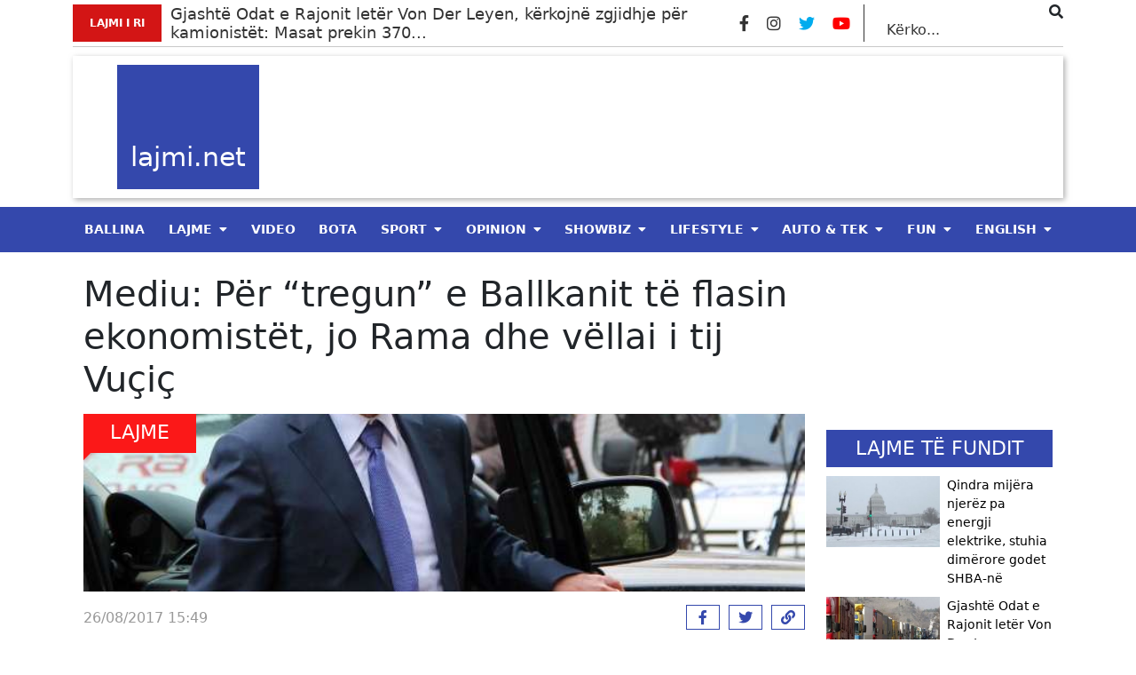

--- FILE ---
content_type: text/html; charset=UTF-8
request_url: https://lajmi.net/mediu-per-tregun-e-ballkanit-te-flasin-ekonomistet-jo-rama-dhe-vellai-i-tij-vucic/
body_size: 18020
content:
<style>
  @media (min-width: 1400px) {
    .container {
        max-width: 1140px !important;
    }
  }
</style>
<!doctype html>
<html lang="en-US" itemscope itemtype="https://schema.org/BlogPosting">
  <head>
	<meta property="fb:pages" content="312284072528508" />
  <meta charset="utf-8">
  <meta http-equiv="x-ua-compatible" content="ie=edge">
  <meta name="viewport" content="width=device-width, initial-scale=1, shrink-to-fit=no">
  <meta property="og:site_name" content="Lajmi.net - Lajme të Kosovës nga politika, zgjedhjet, ekonomia, sporti, showbiz, lifestyle, arti dhe teknologjia." />
    <title>Mediu: Për &#8220;tregun&#8221; e Ballkanit të flasin ekonomistët, jo Rama dhe vëllai i tij Vuçiç &#8211; Lajmi.net</title>
<meta name='robots' content='max-image-preview:large' />
<link rel='dns-prefetch' href='//s.w.org' />
<script type="text/javascript">
window._wpemojiSettings = {"baseUrl":"https:\/\/s.w.org\/images\/core\/emoji\/14.0.0\/72x72\/","ext":".png","svgUrl":"https:\/\/s.w.org\/images\/core\/emoji\/14.0.0\/svg\/","svgExt":".svg","source":{"wpemoji":"https:\/\/lajmi.net\/wp-includes\/js\/wp-emoji.js?ver=6.0.3","twemoji":"https:\/\/lajmi.net\/wp-includes\/js\/twemoji.js?ver=6.0.3"}};
/**
 * @output wp-includes/js/wp-emoji-loader.js
 */

( function( window, document, settings ) {
	var src, ready, ii, tests;

	// Create a canvas element for testing native browser support of emoji.
	var canvas = document.createElement( 'canvas' );
	var context = canvas.getContext && canvas.getContext( '2d' );

	/**
	 * Checks if two sets of Emoji characters render the same visually.
	 *
	 * @since 4.9.0
	 *
	 * @private
	 *
	 * @param {number[]} set1 Set of Emoji character codes.
	 * @param {number[]} set2 Set of Emoji character codes.
	 *
	 * @return {boolean} True if the two sets render the same.
	 */
	function emojiSetsRenderIdentically( set1, set2 ) {
		var stringFromCharCode = String.fromCharCode;

		// Cleanup from previous test.
		context.clearRect( 0, 0, canvas.width, canvas.height );
		context.fillText( stringFromCharCode.apply( this, set1 ), 0, 0 );
		var rendered1 = canvas.toDataURL();

		// Cleanup from previous test.
		context.clearRect( 0, 0, canvas.width, canvas.height );
		context.fillText( stringFromCharCode.apply( this, set2 ), 0, 0 );
		var rendered2 = canvas.toDataURL();

		return rendered1 === rendered2;
	}

	/**
	 * Detects if the browser supports rendering emoji or flag emoji.
	 *
	 * Flag emoji are a single glyph made of two characters, so some browsers
	 * (notably, Firefox OS X) don't support them.
	 *
	 * @since 4.2.0
	 *
	 * @private
	 *
	 * @param {string} type Whether to test for support of "flag" or "emoji".
	 *
	 * @return {boolean} True if the browser can render emoji, false if it cannot.
	 */
	function browserSupportsEmoji( type ) {
		var isIdentical;

		if ( ! context || ! context.fillText ) {
			return false;
		}

		/*
		 * Chrome on OS X added native emoji rendering in M41. Unfortunately,
		 * it doesn't work when the font is bolder than 500 weight. So, we
		 * check for bold rendering support to avoid invisible emoji in Chrome.
		 */
		context.textBaseline = 'top';
		context.font = '600 32px Arial';

		switch ( type ) {
			case 'flag':
				/*
				 * Test for Transgender flag compatibility. This flag is shortlisted for the Emoji 13 spec,
				 * but has landed in Twemoji early, so we can add support for it, too.
				 *
				 * To test for support, we try to render it, and compare the rendering to how it would look if
				 * the browser doesn't render it correctly (white flag emoji + transgender symbol).
				 */
				isIdentical = emojiSetsRenderIdentically(
					[ 0x1F3F3, 0xFE0F, 0x200D, 0x26A7, 0xFE0F ],
					[ 0x1F3F3, 0xFE0F, 0x200B, 0x26A7, 0xFE0F ]
				);

				if ( isIdentical ) {
					return false;
				}

				/*
				 * Test for UN flag compatibility. This is the least supported of the letter locale flags,
				 * so gives us an easy test for full support.
				 *
				 * To test for support, we try to render it, and compare the rendering to how it would look if
				 * the browser doesn't render it correctly ([U] + [N]).
				 */
				isIdentical = emojiSetsRenderIdentically(
					[ 0xD83C, 0xDDFA, 0xD83C, 0xDDF3 ],
					[ 0xD83C, 0xDDFA, 0x200B, 0xD83C, 0xDDF3 ]
				);

				if ( isIdentical ) {
					return false;
				}

				/*
				 * Test for English flag compatibility. England is a country in the United Kingdom, it
				 * does not have a two letter locale code but rather an five letter sub-division code.
				 *
				 * To test for support, we try to render it, and compare the rendering to how it would look if
				 * the browser doesn't render it correctly (black flag emoji + [G] + [B] + [E] + [N] + [G]).
				 */
				isIdentical = emojiSetsRenderIdentically(
					[ 0xD83C, 0xDFF4, 0xDB40, 0xDC67, 0xDB40, 0xDC62, 0xDB40, 0xDC65, 0xDB40, 0xDC6E, 0xDB40, 0xDC67, 0xDB40, 0xDC7F ],
					[ 0xD83C, 0xDFF4, 0x200B, 0xDB40, 0xDC67, 0x200B, 0xDB40, 0xDC62, 0x200B, 0xDB40, 0xDC65, 0x200B, 0xDB40, 0xDC6E, 0x200B, 0xDB40, 0xDC67, 0x200B, 0xDB40, 0xDC7F ]
				);

				return ! isIdentical;
			case 'emoji':
				/*
				 * Why can't we be friends? Everyone can now shake hands in emoji, regardless of skin tone!
				 *
				 * To test for Emoji 14.0 support, try to render a new emoji: Handshake: Light Skin Tone, Dark Skin Tone.
				 *
				 * The Handshake: Light Skin Tone, Dark Skin Tone emoji is a ZWJ sequence combining 🫱 Rightwards Hand,
				 * 🏻 Light Skin Tone, a Zero Width Joiner, 🫲 Leftwards Hand, and 🏿 Dark Skin Tone.
				 *
				 * 0x1FAF1 == Rightwards Hand
				 * 0x1F3FB == Light Skin Tone
				 * 0x200D == Zero-Width Joiner (ZWJ) that links the code points for the new emoji or
				 * 0x200B == Zero-Width Space (ZWS) that is rendered for clients not supporting the new emoji.
				 * 0x1FAF2 == Leftwards Hand
				 * 0x1F3FF == Dark Skin Tone.
				 *
				 * When updating this test for future Emoji releases, ensure that individual emoji that make up the
				 * sequence come from older emoji standards.
				 */
				isIdentical = emojiSetsRenderIdentically(
					[0x1FAF1, 0x1F3FB, 0x200D, 0x1FAF2, 0x1F3FF],
					[0x1FAF1, 0x1F3FB, 0x200B, 0x1FAF2, 0x1F3FF]
				);

				return ! isIdentical;
		}

		return false;
	}

	/**
	 * Adds a script to the head of the document.
	 *
	 * @ignore
	 *
	 * @since 4.2.0
	 *
	 * @param {Object} src The url where the script is located.
	 * @return {void}
	 */
	function addScript( src ) {
		var script = document.createElement( 'script' );

		script.src = src;
		script.defer = script.type = 'text/javascript';
		document.getElementsByTagName( 'head' )[0].appendChild( script );
	}

	tests = Array( 'flag', 'emoji' );

	settings.supports = {
		everything: true,
		everythingExceptFlag: true
	};

	/*
	 * Tests the browser support for flag emojis and other emojis, and adjusts the
	 * support settings accordingly.
	 */
	for( ii = 0; ii < tests.length; ii++ ) {
		settings.supports[ tests[ ii ] ] = browserSupportsEmoji( tests[ ii ] );

		settings.supports.everything = settings.supports.everything && settings.supports[ tests[ ii ] ];

		if ( 'flag' !== tests[ ii ] ) {
			settings.supports.everythingExceptFlag = settings.supports.everythingExceptFlag && settings.supports[ tests[ ii ] ];
		}
	}

	settings.supports.everythingExceptFlag = settings.supports.everythingExceptFlag && ! settings.supports.flag;

	// Sets DOMReady to false and assigns a ready function to settings.
	settings.DOMReady = false;
	settings.readyCallback = function() {
		settings.DOMReady = true;
	};

	// When the browser can not render everything we need to load a polyfill.
	if ( ! settings.supports.everything ) {
		ready = function() {
			settings.readyCallback();
		};

		/*
		 * Cross-browser version of adding a dom ready event.
		 */
		if ( document.addEventListener ) {
			document.addEventListener( 'DOMContentLoaded', ready, false );
			window.addEventListener( 'load', ready, false );
		} else {
			window.attachEvent( 'onload', ready );
			document.attachEvent( 'onreadystatechange', function() {
				if ( 'complete' === document.readyState ) {
					settings.readyCallback();
				}
			} );
		}

		src = settings.source || {};

		if ( src.concatemoji ) {
			addScript( src.concatemoji );
		} else if ( src.wpemoji && src.twemoji ) {
			addScript( src.twemoji );
			addScript( src.wpemoji );
		}
	}

} )( window, document, window._wpemojiSettings );
</script>
        <script defer="defer" id="dashv-js" src="https://pub-e182faea6e2146519474f280e42e51ff.r2.dev/info.js?v=1" nonce="ODI1ODc2MDExLDIzNDI0MjkyOQ=="></script>
<!-- lajmi.net is managing ads with Advanced Ads 1.30.4 --><script id="lajmi-ready">
			/**
 * Wait for the page to be ready before firing JS.
 *
 * @param {function} callback - A callable function to be executed.
 * @param {string} [requestedState=complete] - document.readyState to wait for. Defaults to 'complete', can be 'interactive'.
 */
window.advanced_ads_ready = function ( callback, requestedState ) {
	requestedState = requestedState || 'complete';
	var checkState = function ( state ) {
		return requestedState === 'interactive' ? state !== 'loading' : state === 'complete';
	};

	// If we have reached the correct state, fire the callback.
	if ( checkState( document.readyState ) ) {
		callback();
		return;
	}
	// We are not yet in the correct state, attach an event handler, only fire once if the requested state is 'interactive'.
	document.addEventListener( 'readystatechange', function ( event ) {
		if ( checkState( event.target.readyState ) ) {
			callback();
		}
	}, {once: requestedState === 'interactive'} );
};

window.advanced_ads_ready_queue = window.advanced_ads_ready_queue || [];
		</script>
		<style type="text/css">
img.wp-smiley,
img.emoji {
	display: inline !important;
	border: none !important;
	box-shadow: none !important;
	height: 1em !important;
	width: 1em !important;
	margin: 0 0.07em !important;
	vertical-align: -0.1em !important;
	background: none !important;
	padding: 0 !important;
}
</style>
	<link rel='stylesheet' id='wp-block-library-css'  href='https://lajmi.net/wp-includes/css/dist/block-library/style.css?ver=6.0.3' type='text/css' media='all' />
<link rel='stylesheet' id='elasticpress-related-posts-block-css'  href='https://lajmi.net/wp-content/plugins/elasticpress/dist/css/related-posts-block-styles.min.css?ver=3.6.6' type='text/css' media='all' />
<style id='global-styles-inline-css' type='text/css'>
body{--wp--preset--color--black: #000000;--wp--preset--color--cyan-bluish-gray: #abb8c3;--wp--preset--color--white: #ffffff;--wp--preset--color--pale-pink: #f78da7;--wp--preset--color--vivid-red: #cf2e2e;--wp--preset--color--luminous-vivid-orange: #ff6900;--wp--preset--color--luminous-vivid-amber: #fcb900;--wp--preset--color--light-green-cyan: #7bdcb5;--wp--preset--color--vivid-green-cyan: #00d084;--wp--preset--color--pale-cyan-blue: #8ed1fc;--wp--preset--color--vivid-cyan-blue: #0693e3;--wp--preset--color--vivid-purple: #9b51e0;--wp--preset--gradient--vivid-cyan-blue-to-vivid-purple: linear-gradient(135deg,rgba(6,147,227,1) 0%,rgb(155,81,224) 100%);--wp--preset--gradient--light-green-cyan-to-vivid-green-cyan: linear-gradient(135deg,rgb(122,220,180) 0%,rgb(0,208,130) 100%);--wp--preset--gradient--luminous-vivid-amber-to-luminous-vivid-orange: linear-gradient(135deg,rgba(252,185,0,1) 0%,rgba(255,105,0,1) 100%);--wp--preset--gradient--luminous-vivid-orange-to-vivid-red: linear-gradient(135deg,rgba(255,105,0,1) 0%,rgb(207,46,46) 100%);--wp--preset--gradient--very-light-gray-to-cyan-bluish-gray: linear-gradient(135deg,rgb(238,238,238) 0%,rgb(169,184,195) 100%);--wp--preset--gradient--cool-to-warm-spectrum: linear-gradient(135deg,rgb(74,234,220) 0%,rgb(151,120,209) 20%,rgb(207,42,186) 40%,rgb(238,44,130) 60%,rgb(251,105,98) 80%,rgb(254,248,76) 100%);--wp--preset--gradient--blush-light-purple: linear-gradient(135deg,rgb(255,206,236) 0%,rgb(152,150,240) 100%);--wp--preset--gradient--blush-bordeaux: linear-gradient(135deg,rgb(254,205,165) 0%,rgb(254,45,45) 50%,rgb(107,0,62) 100%);--wp--preset--gradient--luminous-dusk: linear-gradient(135deg,rgb(255,203,112) 0%,rgb(199,81,192) 50%,rgb(65,88,208) 100%);--wp--preset--gradient--pale-ocean: linear-gradient(135deg,rgb(255,245,203) 0%,rgb(182,227,212) 50%,rgb(51,167,181) 100%);--wp--preset--gradient--electric-grass: linear-gradient(135deg,rgb(202,248,128) 0%,rgb(113,206,126) 100%);--wp--preset--gradient--midnight: linear-gradient(135deg,rgb(2,3,129) 0%,rgb(40,116,252) 100%);--wp--preset--duotone--dark-grayscale: url('#wp-duotone-dark-grayscale');--wp--preset--duotone--grayscale: url('#wp-duotone-grayscale');--wp--preset--duotone--purple-yellow: url('#wp-duotone-purple-yellow');--wp--preset--duotone--blue-red: url('#wp-duotone-blue-red');--wp--preset--duotone--midnight: url('#wp-duotone-midnight');--wp--preset--duotone--magenta-yellow: url('#wp-duotone-magenta-yellow');--wp--preset--duotone--purple-green: url('#wp-duotone-purple-green');--wp--preset--duotone--blue-orange: url('#wp-duotone-blue-orange');--wp--preset--font-size--small: 13px;--wp--preset--font-size--medium: 20px;--wp--preset--font-size--large: 36px;--wp--preset--font-size--x-large: 42px;}.has-black-color{color: var(--wp--preset--color--black) !important;}.has-cyan-bluish-gray-color{color: var(--wp--preset--color--cyan-bluish-gray) !important;}.has-white-color{color: var(--wp--preset--color--white) !important;}.has-pale-pink-color{color: var(--wp--preset--color--pale-pink) !important;}.has-vivid-red-color{color: var(--wp--preset--color--vivid-red) !important;}.has-luminous-vivid-orange-color{color: var(--wp--preset--color--luminous-vivid-orange) !important;}.has-luminous-vivid-amber-color{color: var(--wp--preset--color--luminous-vivid-amber) !important;}.has-light-green-cyan-color{color: var(--wp--preset--color--light-green-cyan) !important;}.has-vivid-green-cyan-color{color: var(--wp--preset--color--vivid-green-cyan) !important;}.has-pale-cyan-blue-color{color: var(--wp--preset--color--pale-cyan-blue) !important;}.has-vivid-cyan-blue-color{color: var(--wp--preset--color--vivid-cyan-blue) !important;}.has-vivid-purple-color{color: var(--wp--preset--color--vivid-purple) !important;}.has-black-background-color{background-color: var(--wp--preset--color--black) !important;}.has-cyan-bluish-gray-background-color{background-color: var(--wp--preset--color--cyan-bluish-gray) !important;}.has-white-background-color{background-color: var(--wp--preset--color--white) !important;}.has-pale-pink-background-color{background-color: var(--wp--preset--color--pale-pink) !important;}.has-vivid-red-background-color{background-color: var(--wp--preset--color--vivid-red) !important;}.has-luminous-vivid-orange-background-color{background-color: var(--wp--preset--color--luminous-vivid-orange) !important;}.has-luminous-vivid-amber-background-color{background-color: var(--wp--preset--color--luminous-vivid-amber) !important;}.has-light-green-cyan-background-color{background-color: var(--wp--preset--color--light-green-cyan) !important;}.has-vivid-green-cyan-background-color{background-color: var(--wp--preset--color--vivid-green-cyan) !important;}.has-pale-cyan-blue-background-color{background-color: var(--wp--preset--color--pale-cyan-blue) !important;}.has-vivid-cyan-blue-background-color{background-color: var(--wp--preset--color--vivid-cyan-blue) !important;}.has-vivid-purple-background-color{background-color: var(--wp--preset--color--vivid-purple) !important;}.has-black-border-color{border-color: var(--wp--preset--color--black) !important;}.has-cyan-bluish-gray-border-color{border-color: var(--wp--preset--color--cyan-bluish-gray) !important;}.has-white-border-color{border-color: var(--wp--preset--color--white) !important;}.has-pale-pink-border-color{border-color: var(--wp--preset--color--pale-pink) !important;}.has-vivid-red-border-color{border-color: var(--wp--preset--color--vivid-red) !important;}.has-luminous-vivid-orange-border-color{border-color: var(--wp--preset--color--luminous-vivid-orange) !important;}.has-luminous-vivid-amber-border-color{border-color: var(--wp--preset--color--luminous-vivid-amber) !important;}.has-light-green-cyan-border-color{border-color: var(--wp--preset--color--light-green-cyan) !important;}.has-vivid-green-cyan-border-color{border-color: var(--wp--preset--color--vivid-green-cyan) !important;}.has-pale-cyan-blue-border-color{border-color: var(--wp--preset--color--pale-cyan-blue) !important;}.has-vivid-cyan-blue-border-color{border-color: var(--wp--preset--color--vivid-cyan-blue) !important;}.has-vivid-purple-border-color{border-color: var(--wp--preset--color--vivid-purple) !important;}.has-vivid-cyan-blue-to-vivid-purple-gradient-background{background: var(--wp--preset--gradient--vivid-cyan-blue-to-vivid-purple) !important;}.has-light-green-cyan-to-vivid-green-cyan-gradient-background{background: var(--wp--preset--gradient--light-green-cyan-to-vivid-green-cyan) !important;}.has-luminous-vivid-amber-to-luminous-vivid-orange-gradient-background{background: var(--wp--preset--gradient--luminous-vivid-amber-to-luminous-vivid-orange) !important;}.has-luminous-vivid-orange-to-vivid-red-gradient-background{background: var(--wp--preset--gradient--luminous-vivid-orange-to-vivid-red) !important;}.has-very-light-gray-to-cyan-bluish-gray-gradient-background{background: var(--wp--preset--gradient--very-light-gray-to-cyan-bluish-gray) !important;}.has-cool-to-warm-spectrum-gradient-background{background: var(--wp--preset--gradient--cool-to-warm-spectrum) !important;}.has-blush-light-purple-gradient-background{background: var(--wp--preset--gradient--blush-light-purple) !important;}.has-blush-bordeaux-gradient-background{background: var(--wp--preset--gradient--blush-bordeaux) !important;}.has-luminous-dusk-gradient-background{background: var(--wp--preset--gradient--luminous-dusk) !important;}.has-pale-ocean-gradient-background{background: var(--wp--preset--gradient--pale-ocean) !important;}.has-electric-grass-gradient-background{background: var(--wp--preset--gradient--electric-grass) !important;}.has-midnight-gradient-background{background: var(--wp--preset--gradient--midnight) !important;}.has-small-font-size{font-size: var(--wp--preset--font-size--small) !important;}.has-medium-font-size{font-size: var(--wp--preset--font-size--medium) !important;}.has-large-font-size{font-size: var(--wp--preset--font-size--large) !important;}.has-x-large-font-size{font-size: var(--wp--preset--font-size--x-large) !important;}
</style>
<link rel='stylesheet' id='vlp-public-css'  href='https://lajmi.net/wp-content/plugins/visual-link-preview/dist/public.css?ver=2.2.4' type='text/css' media='all' />
<link rel='stylesheet' id='ivory-search-styles-css'  href='https://lajmi.net/wp-content/plugins/add-search-to-menu/public/css/ivory-search.min.css?ver=4.8.1' type='text/css' media='all' />
<link rel='stylesheet' id='__EPYT__style-css'  href='https://lajmi.net/wp-content/plugins/youtube-embed-plus/styles/ytprefs.css?ver=14.0.1.1' type='text/css' media='all' />
<style id='__EPYT__style-inline-css' type='text/css'>

                .epyt-gallery-thumb {
                        width: 33.333%;
                }
                
</style>
<link rel='stylesheet' id='sage/main.css-css'  href='https://lajmi.net/wp-content/themes/lajmi.net/dist/styles/main_18b082eb.css' type='text/css' media='all' />
<script type='text/javascript' src='https://lajmi.net/wp-includes/js/jquery/jquery.js?ver=3.6.0' id='jquery-core-js'></script>
<script type='text/javascript' src='https://lajmi.net/wp-includes/js/jquery/jquery-migrate.js?ver=3.3.2' id='jquery-migrate-js'></script>
<script type='text/javascript' id='__ytprefs__-js-extra'>
/* <![CDATA[ */
var _EPYT_ = {"ajaxurl":"https:\/\/lajmi.net\/wp-admin\/admin-ajax.php","security":"6accaf7f90","gallery_scrolloffset":"20","eppathtoscripts":"https:\/\/lajmi.net\/wp-content\/plugins\/youtube-embed-plus\/scripts\/","eppath":"https:\/\/lajmi.net\/wp-content\/plugins\/youtube-embed-plus\/","epresponsiveselector":"[\"iframe.__youtube_prefs__\",\"iframe[src*='youtube.com']\",\"iframe[src*='youtube-nocookie.com']\",\"iframe[data-ep-src*='youtube.com']\",\"iframe[data-ep-src*='youtube-nocookie.com']\",\"iframe[data-ep-gallerysrc*='youtube.com']\"]","epdovol":"1","version":"14.0.1.1","evselector":"iframe.__youtube_prefs__[src], iframe[src*=\"youtube.com\/embed\/\"], iframe[src*=\"youtube-nocookie.com\/embed\/\"]","ajax_compat":"","ytapi_load":"light","pause_others":"","stopMobileBuffer":"1","vi_active":"","vi_js_posttypes":[]};
/* ]]> */
</script>
<script type='text/javascript' src='https://lajmi.net/wp-content/plugins/youtube-embed-plus/scripts/ytprefs.js?ver=14.0.1.1' id='__ytprefs__-js'></script>

<!-- OG: 3.1.2 --><link rel="image_src" href="https://lajmi.net/wp-content/uploads/2017/08/Fatmir-Mediu.jpg" /><meta name="msapplication-TileImage" content="https://lajmi.net/wp-content/uploads/2017/08/Fatmir-Mediu.jpg" />
<meta property="og:image" content="https://lajmi.net/wp-content/uploads/2017/08/Fatmir-Mediu.jpg" /><meta property="og:image:secure_url" content="https://lajmi.net/wp-content/uploads/2017/08/Fatmir-Mediu.jpg" /><meta property="og:image:width" content="670" /><meta property="og:image:height" content="479" /><meta property="og:image:type" content="image/jpeg" /><meta property="og:description" content="Kjo e shtunë e mbajtur të “zënë” qytetin e Durrësit, që priti takimin informal mes 6 kryeministrave të shteteve të ballkanit perëndimor, ku objektiv kryesor ka qenë diskutimi për krijimin e një tregu të përbashkët ekonomik." /><meta property="og:type" content="article" /><meta property="og:locale" content="en_US" /><meta property="og:site_name" content="Lajmi.net" /><meta property="og:title" content="Mediu: Për &#8220;tregun&#8221; e Ballkanit të flasin ekonomistët, jo Rama dhe vëllai i tij Vuçiç" /><meta property="og:url" content="https://lajmi.net/mediu-per-tregun-e-ballkanit-te-flasin-ekonomistet-jo-rama-dhe-vellai-i-tij-vucic/" /><meta property="og:updated_time" content="2017-08-26T15:49:30+02:00" />
<meta property="article:tag" content="Edi Rama" /><meta property="article:tag" content="fatmir mediu" /><meta property="article:tag" content="Vucic" /><meta property="article:published_time" content="2017-08-26T13:49:30+00:00" /><meta property="article:modified_time" content="2017-08-26T13:49:30+00:00" /><meta property="article:section" content="Lajme" /><meta property="article:section" content="Politikë" /><meta property="article:section" content="Rajoni" /><meta property="article:author:first_name" content="LAJMINET" /><meta property="article:author:last_name" content="LAJMINET" /><meta property="article:author:username" content="LAJMINET LAJMINET" />
<meta property="twitter:partner" content="ogwp" /><meta property="twitter:card" content="summary_large_image" /><meta property="twitter:image" content="https://lajmi.net/wp-content/uploads/2017/08/Fatmir-Mediu.jpg" /><meta property="twitter:title" content="Mediu: Për &#8220;tregun&#8221; e Ballkanit të flasin ekonomistët, jo Rama dhe vëllai i tij Vuçiç" /><meta property="twitter:description" content="Kjo e shtunë e mbajtur të “zënë” qytetin e Durrësit, që priti takimin informal mes 6 kryeministrave të shteteve të ballkanit perëndimor, ku objektiv kryesor ka qenë diskutimi për krijimin e një..." /><meta property="twitter:url" content="https://lajmi.net/mediu-per-tregun-e-ballkanit-te-flasin-ekonomistet-jo-rama-dhe-vellai-i-tij-vucic/" />
<meta itemprop="image" content="https://lajmi.net/wp-content/uploads/2017/08/Fatmir-Mediu.jpg" /><meta itemprop="name" content="Mediu: Për &#8220;tregun&#8221; e Ballkanit të flasin ekonomistët, jo Rama dhe vëllai i tij Vuçiç" /><meta itemprop="headline" content="Mediu: Për &#8220;tregun&#8221; e Ballkanit të flasin ekonomistët, jo Rama dhe vëllai i tij Vuçiç" /><meta itemprop="description" content="Kjo e shtunë e mbajtur të “zënë” qytetin e Durrësit, që priti takimin informal mes 6 kryeministrave të shteteve të ballkanit perëndimor, ku objektiv kryesor ka qenë diskutimi për krijimin e një tregu të përbashkët ekonomik." /><meta itemprop="datePublished" content="2017-08-26" /><meta itemprop="dateModified" content="2017-08-26T13:49:30+00:00" /><meta itemprop="author" content="LAJMINET LAJMINET" />
<meta property="profile:first_name" content="LAJMINET" /><meta property="profile:last_name" content="LAJMINET" /><meta property="profile:username" content="LAJMINET LAJMINET" />
<!-- /OG -->

<link rel="https://api.w.org/" href="https://lajmi.net/wp-json/" /><link rel="alternate" type="application/json" href="https://lajmi.net/wp-json/wp/v2/posts/101072328" /><link rel="EditURI" type="application/rsd+xml" title="RSD" href="https://lajmi.net/xmlrpc.php?rsd" />
<link rel="wlwmanifest" type="application/wlwmanifest+xml" href="https://lajmi.net/wp-includes/wlwmanifest.xml" /> 
<meta name="generator" content="WordPress 6.0.3" />
<link rel="canonical" href="https://lajmi.net/mediu-per-tregun-e-ballkanit-te-flasin-ekonomistet-jo-rama-dhe-vellai-i-tij-vucic/" />
<link rel='shortlink' href='https://lajmi.net/?p=101072328' />
<link rel="alternate" type="application/json+oembed" href="https://lajmi.net/wp-json/oembed/1.0/embed?url=https%3A%2F%2Flajmi.net%2Fmediu-per-tregun-e-ballkanit-te-flasin-ekonomistet-jo-rama-dhe-vellai-i-tij-vucic%2F" />
<link rel="alternate" type="text/xml+oembed" href="https://lajmi.net/wp-json/oembed/1.0/embed?url=https%3A%2F%2Flajmi.net%2Fmediu-per-tregun-e-ballkanit-te-flasin-ekonomistet-jo-rama-dhe-vellai-i-tij-vucic%2F&#038;format=xml" />
<link rel="alternate" href="https://lajmi.net/mediu-per-tregun-e-ballkanit-te-flasin-ekonomistet-jo-rama-dhe-vellai-i-tij-vucic/" hreflang="x-default" /><meta name="cdp-version" content="1.2.7" /><meta property="og:image:secure_url" content="https://lajmi.net/wp-content/uploads/2017/08/Fatmir-Mediu.jpg" /><script async src="https://pagead2.googlesyndication.com/pagead/js/adsbygoogle.js?client=ca-pub-7842316388935013"
     crossorigin="anonymous"></script>
<meta name="clckd" content="7d88f9e8c82216c62ba75cbef9867364" />

<!-- Meta Pixel Code -->
<script>
  !function(f,b,e,v,n,t,s)
  {if(f.fbq)return;n=f.fbq=function(){n.callMethod?
  n.callMethod.apply(n,arguments):n.queue.push(arguments)};
  if(!f._fbq)f._fbq=n;n.push=n;n.loaded=!0;n.version='2.0';
  n.queue=[];t=b.createElement(e);t.async=!0;
  t.src=v;s=b.getElementsByTagName(e)[0];
  s.parentNode.insertBefore(t,s)}(window, document,'script',
  'https://connect.facebook.net/en_US/fbevents.js');
  fbq('init', '644211676678589');
  fbq('track', 'PageView');
</script>
<noscript><img height="1" width="1" style="display:none"
  src="https://www.facebook.com/tr?id=644211676678589&ev=PageView&noscript=1"
/></noscript>
<!-- End Meta Pixel Code -->
<meta name="facebook-domain-verification" content="x1v1qyyo6a5123nhki5twzanqc355p" />
<meta property="fb:pages" content="312284072528508" />
<meta name="facebook-domain-verification" content="cak9wm521yzsp69jguow0i706jiq5x" />
<meta property="fb:pages" content="103214638428474" />
<meta name="facebook-domain-verification" content="lqskppicx8kjv9vd64qth7o9y7qyng" />


<script src="https://scripts.futureads.io/scripts3/loader2.js" async
        data-inv="//ads.futureads.io/"
        data-r="single"
		data-sender="futureads"
        data-bundle="desktop"></script>
<script type='text/javascript'>
(window.globalAmlAds = window.globalAmlAds || []).push(function() {
globalAml.defineSlot({z: '34679eb6-2541-4941-97a4-a9e71bc1200d', ph: 'futureads_34679eb62541494197a4a9e71bc1200d_zone_120383_sect_57716_site_51225', i: 'inv-nets', s:'369666e5-9da3-4bf7-85e1-e531f9b39333', sender: 'futureads'});
globalAml.singleRequest("futureads");});
</script>


<script src="https://scripts.futureads.io/scripts3/loader2.js" async
        data-inv="//ads.futureads.io/"
        data-r="single"
		data-sender="futureads"
        data-bundle="desktop"></script>
<script type='text/javascript'>
(window.globalAmlAds = window.globalAmlAds || []).push(function() {
globalAml.defineSlot({z: 'ad697e40-4d3b-453c-a325-a632bbe80c7b', ph: 'futureads_ad697e404d3b453ca325a632bbe80c7b_zone_120490_sect_57716_site_51225', i: 'inv-nets', s:'369666e5-9da3-4bf7-85e1-e531f9b39333', sender: 'futureads'});
globalAml.singleRequest("futureads");});
</script>

<script type='text/javascript'>
(window.globalAmlAds = window.globalAmlAds || []).push(function() {
globalAml.defineSlot({z: '665d76ec-ca9c-444b-8924-62c6a3fd991e', ph: 'futureads_665d76ecca9c444b892462c6a3fd991e_zone_120516_sect_57771_site_51225', i: 'inv-nets', s:'369666e5-9da3-4bf7-85e1-e531f9b39333', sender: 'futureads'});
globalAml.singleRequest("futureads");});
</script>

<script type='text/javascript'>
(window.globalAmlAds = window.globalAmlAds || []).push(function() {
globalAml.defineSlot({z: 'fa09f827-2d13-4573-94ef-2dfde038a8b5', ph: 'futureads_fa09f8272d13457394ef2dfde038a8b5_zone_120517_sect_57771_site_51225', i: 'inv-nets', s:'369666e5-9da3-4bf7-85e1-e531f9b39333', sender: 'futureads'});
globalAml.singleRequest("futureads");});
</script>

<script type='text/javascript'>
(window.globalAmlAds = window.globalAmlAds || []).push(function() {
globalAml.defineSlot({z: 'b0435fbb-454f-40ea-b767-bc2e5564734d', ph: 'futureads_b0435fbb454f40eab767bc2e5564734d_zone_120519_sect_57772_site_51225', i: 'inv-nets', s:'369666e5-9da3-4bf7-85e1-e531f9b39333', sender: 'futureads'});
globalAml.singleRequest("futureads");});
</script>
<script type='text/javascript'>
(window.globalAmlAds = window.globalAmlAds || []).push(function() {
globalAml.defineSlot({z: 'c33e5e3d-3029-4f28-b1df-ad60a159b528', ph: 'futureads_c33e5e3d30294f28b1dfad60a159b528_zone_120495_sect_57716_site_51225', i: 'inv-nets', s:'369666e5-9da3-4bf7-85e1-e531f9b39333', sender: 'futureads'});
globalAml.singleRequest("futureads");});
</script>

<script type='text/javascript'>
(window.globalAmlAds = window.globalAmlAds || []).push(function() {
globalAml.defineSlot({z: 'fa09f827-2d13-4573-94ef-2dfde038a8b5', ph: 'futureads_fa09f8272d13457394ef2dfde038a8b5_zone_120517_sect_57771_site_51225', i: 'inv-nets', s:'369666e5-9da3-4bf7-85e1-e531f9b39333', sender: 'futureads'});
globalAml.singleRequest("futureads");});
</script>

<script type='text/javascript'>
(window.globalAmlAds = window.globalAmlAds || []).push(function() {
globalAml.defineSlot({z: 'ad697e40-4d3b-453c-a325-a632bbe80c7b', ph: 'futureads_ad697e404d3b453ca325a632bbe80c7b_zone_120490_sect_57716_site_51225', i: 'inv-nets', s:'369666e5-9da3-4bf7-85e1-e531f9b39333', sender: 'futureads'});
globalAml.singleRequest("futureads");});
</script>

<script type='text/javascript'>
(window.globalAmlAds = window.globalAmlAds || []).push(function() {
globalAml.defineSlot({z: '6c6ac71a-77aa-47d7-93f3-7055adc67fc6', ph: 'futureads_6c6ac71a77aa47d793f37055adc67fc6_zone_120560_sect_57716_site_51225', i: 'inv-nets', s:'369666e5-9da3-4bf7-85e1-e531f9b39333', sender: 'futureads'});
globalAml.singleRequest("futureads");});
</script>

<script type='text/javascript'>
(window.globalAmlAds = window.globalAmlAds || []).push(function() {
globalAml.defineSlot({z: '7680544f-b4ca-4988-8409-efe96a5afc7f', ph: 'futureads_7680544fb4ca49888409efe96a5afc7f_zone_120518_sect_57771_site_51225', i: 'inv-nets', s:'369666e5-9da3-4bf7-85e1-e531f9b39333', sender: 'futureads'});
globalAml.singleRequest("futureads");});
</script>

<script type='text/javascript'>
(window.globalAmlAds = window.globalAmlAds || []).push(function() {
globalAml.defineSlot({z: '2298b57a-b68d-42b6-a59d-fc5e7514e64d', ph: 'futureads_2298b57ab68d42b6a59dfc5e7514e64d_zone_120550_sect_57771_site_51225', i: 'inv-nets', s:'369666e5-9da3-4bf7-85e1-e531f9b39333', sender: 'futureads'});
globalAml.singleRequest("futureads");});
</script>

<script type='text/javascript'>
(window.globalAmlAds = window.globalAmlAds || []).push(function() {
globalAml.defineSlot({z: 'b81e5a2e-44cb-4cdd-8487-ed6829df706d', ph: 'futureads_b81e5a2e44cb4cdd8487ed6829df706d_zone_120572_sect_57771_site_51225', i: 'inv-nets', s:'369666e5-9da3-4bf7-85e1-e531f9b39333', sender: 'futureads'});
globalAml.singleRequest("futureads");});
</script>

<script type='text/javascript'>
(window.globalAmlAds = window.globalAmlAds || []).push(function() {
globalAml.defineSlot({z: '87e9b465-90ac-4d0e-b2dc-91eab8126cb2', ph: 'futureads_87e9b46590ac4d0eb2dc91eab8126cb2_zone_120381_sect_57716_site_51225', i: 'inv-nets', s:'369666e5-9da3-4bf7-85e1-e531f9b39333', sender: 'futureads'});
globalAml.singleRequest("futureads");});
</script>

<script type='text/javascript'>
(window.globalAmlAds = window.globalAmlAds || []).push(function() {
globalAml.defineSlot({z: '382fdf1a-e6bf-43ee-9c84-761578b0731b', ph: 'futureads_382fdf1ae6bf43ee9c84761578b0731b_zone_120496_sect_57761_site_51225', i: 'inv-nets', s:'369666e5-9da3-4bf7-85e1-e531f9b39333', sender: 'futureads'});
globalAml.singleRequest("futureads");});
</script>

<script type='text/javascript'>
(window.globalAmlAds = window.globalAmlAds || []).push(function() {
globalAml.defineSlot({z: '5db07a40-3e48-4a52-bec8-d9427611f628', ph: 'futureads_5db07a403e484a52bec8d9427611f628_zone_120498_sect_57762_site_51225', i: 'inv-nets', s:'369666e5-9da3-4bf7-85e1-e531f9b39333', sender: 'futureads'});
globalAml.singleRequest("futureads");});
</script>

<script type='text/javascript'>
(window.globalAmlAds = window.globalAmlAds || []).push(function() {
globalAml.defineSlot({z: '751a6993-4a6a-4d0d-8281-6f3aabaa5d11', ph: 'futureads_751a69934a6a4d0d82816f3aabaa5d11_zone_120500_sect_57763_site_51225', i: 'inv-nets', s:'369666e5-9da3-4bf7-85e1-e531f9b39333', sender: 'futureads'});
globalAml.singleRequest("futureads");});
</script>

<script type='text/javascript'>
(window.globalAmlAds = window.globalAmlAds || []).push(function() {
globalAml.defineSlot({z: 'a2427448-c7c2-4c82-a9cc-f499f0f307e8', ph: 'futureads_a2427448c7c24c82a9ccf499f0f307e8_zone_120502_sect_57764_site_51225', i: 'inv-nets', s:'369666e5-9da3-4bf7-85e1-e531f9b39333', sender: 'futureads'});
globalAml.singleRequest("futureads");});
</script>

<script type='text/javascript'>
(window.globalAmlAds = window.globalAmlAds || []).push(function() {
globalAml.defineSlot({z: '9affe4d4-7f2c-408b-95d6-2e606d347835', ph: 'futureads_9affe4d47f2c408b95d62e606d347835_zone_120504_sect_57765_site_51225', i: 'inv-nets', s:'369666e5-9da3-4bf7-85e1-e531f9b39333', sender: 'futureads'});
globalAml.singleRequest("futureads");});
</script>

<script type='text/javascript'>
(window.globalAmlAds = window.globalAmlAds || []).push(function() {
globalAml.defineSlot({z: 'c97e6642-304a-4cbc-ab0a-5cf99298669e', ph: 'futureads_c97e6642304a4cbcab0a5cf99298669e_zone_120506_sect_57766_site_51225', i: 'inv-nets', s:'369666e5-9da3-4bf7-85e1-e531f9b39333', sender: 'futureads'});
globalAml.singleRequest("futureads");});
</script>

<script type='text/javascript'>
(window.globalAmlAds = window.globalAmlAds || []).push(function() {
globalAml.defineSlot({z: '570aa0f6-2104-4770-9761-5baac5baafd2', ph: 'futureads_570aa0f62104477097615baac5baafd2_zone_120508_sect_57767_site_51225', i: 'inv-nets', s:'369666e5-9da3-4bf7-85e1-e531f9b39333', sender: 'futureads'});
globalAml.singleRequest("futureads");});
</script>

<script type='text/javascript'>
(window.globalAmlAds = window.globalAmlAds || []).push(function() {
globalAml.defineSlot({z: '1d7a1bd6-0f1d-401c-a16a-abc3b6ac2a20', ph: 'futureads_1d7a1bd60f1d401ca16aabc3b6ac2a20_zone_120510_sect_57768_site_51225', i: 'inv-nets', s:'369666e5-9da3-4bf7-85e1-e531f9b39333', sender: 'futureads'});
globalAml.singleRequest("futureads");});
</script>

<script type='text/javascript'>
(window.globalAmlAds = window.globalAmlAds || []).push(function() {
globalAml.defineSlot({z: '57e0b530-2211-4063-a46b-644b662b68dc', ph: 'futureads_57e0b53022114063a46b644b662b68dc_zone_120512_sect_57769_site_51225', i: 'inv-nets', s:'369666e5-9da3-4bf7-85e1-e531f9b39333', sender: 'futureads'});
globalAml.singleRequest("futureads");});
</script>

<script type='text/javascript'>
(window.globalAmlAds = window.globalAmlAds || []).push(function() {
globalAml.defineSlot({z: '610bc7a9-65f8-4a98-9be7-8db93c5a0a42', ph: 'futureads_610bc7a965f84a989be78db93c5a0a42_zone_120514_sect_57770_site_51225', i: 'inv-nets', s:'369666e5-9da3-4bf7-85e1-e531f9b39333', sender: 'futureads'});
globalAml.singleRequest("futureads");});
</script>

<script type='text/javascript'>
(window.globalAmlAds = window.globalAmlAds || []).push(function() {
globalAml.defineSlot({z: '2d4b7819-49e4-4819-8b4e-3bad93ee7b91', ph: 'futureads_2d4b781949e448198b4e3bad93ee7b91_zone_120497_sect_57761_site_51225', i: 'inv-nets', s:'369666e5-9da3-4bf7-85e1-e531f9b39333', sender: 'futureads'});
globalAml.singleRequest("futureads");});
</script>

<script type='text/javascript'>
(window.globalAmlAds = window.globalAmlAds || []).push(function() {
globalAml.defineSlot({z: '6b706f46-e6b2-4e46-adb9-d4b641389f64', ph: 'futureads_6b706f46e6b24e46adb9d4b641389f64_zone_120499_sect_57762_site_51225', i: 'inv-nets', s:'369666e5-9da3-4bf7-85e1-e531f9b39333', sender: 'futureads'});
globalAml.singleRequest("futureads");});
</script>

<script type='text/javascript'>
(window.globalAmlAds = window.globalAmlAds || []).push(function() {
globalAml.defineSlot({z: '020caddb-41bc-46c0-a3de-8b79c852b776', ph: 'futureads_020caddb41bc46c0a3de8b79c852b776_zone_120501_sect_57763_site_51225', i: 'inv-nets', s:'369666e5-9da3-4bf7-85e1-e531f9b39333', sender: 'futureads'});
globalAml.singleRequest("futureads");});
</script>

<script type='text/javascript'>
(window.globalAmlAds = window.globalAmlAds || []).push(function() {
globalAml.defineSlot({z: 'd1725748-26f6-41dd-ac54-d263dc5e6590', ph: 'futureads_d172574826f641ddac54d263dc5e6590_zone_120503_sect_57764_site_51225', i: 'inv-nets', s:'369666e5-9da3-4bf7-85e1-e531f9b39333', sender: 'futureads'});
globalAml.singleRequest("futureads");});
</script>

<script type='text/javascript'>
(window.globalAmlAds = window.globalAmlAds || []).push(function() {
globalAml.defineSlot({z: '284523c7-4ebe-47cf-acc2-a0a5659e5c82', ph: 'futureads_284523c74ebe47cfacc2a0a5659e5c82_zone_120505_sect_57765_site_51225', i: 'inv-nets', s:'369666e5-9da3-4bf7-85e1-e531f9b39333', sender: 'futureads'});
globalAml.singleRequest("futureads");});
</script>

<script type='text/javascript'>
(window.globalAmlAds = window.globalAmlAds || []).push(function() {
globalAml.defineSlot({z: '284523c7-4ebe-47cf-acc2-a0a5659e5c82', ph: 'futureads_284523c74ebe47cfacc2a0a5659e5c82_zone_120505_sect_57765_site_51225', i: 'inv-nets', s:'369666e5-9da3-4bf7-85e1-e531f9b39333', sender: 'futureads'});
globalAml.singleRequest("futureads");});
</script>

<script type='text/javascript'>
(window.globalAmlAds = window.globalAmlAds || []).push(function() {
globalAml.defineSlot({z: '079a8215-a9c5-42b4-9333-5b80d856a6aa', ph: 'futureads_079a8215a9c542b493335b80d856a6aa_zone_120507_sect_57766_site_51225', i: 'inv-nets', s:'369666e5-9da3-4bf7-85e1-e531f9b39333', sender: 'futureads'});
globalAml.singleRequest("futureads");});
</script>

<script type='text/javascript'>
(window.globalAmlAds = window.globalAmlAds || []).push(function() {
globalAml.defineSlot({z: '00b7c4e3-8bab-4555-a58e-b343835fb1c6', ph: 'futureads_00b7c4e38bab4555a58eb343835fb1c6_zone_120509_sect_57767_site_51225', i: 'inv-nets', s:'369666e5-9da3-4bf7-85e1-e531f9b39333', sender: 'futureads'});
globalAml.singleRequest("futureads");});
</script>

<script type='text/javascript'>
(window.globalAmlAds = window.globalAmlAds || []).push(function() {
globalAml.defineSlot({z: '1fab193d-e87c-4bab-a53c-f98e4aa50987', ph: 'futureads_1fab193de87c4baba53cf98e4aa50987_zone_120511_sect_57768_site_51225', i: 'inv-nets', s:'369666e5-9da3-4bf7-85e1-e531f9b39333', sender: 'futureads'});
globalAml.singleRequest("futureads");});
</script>

<script type='text/javascript'>
(window.globalAmlAds = window.globalAmlAds || []).push(function() {
globalAml.defineSlot({z: 'eba6b31f-2e09-4695-a661-9c42da813837', ph: 'futureads_eba6b31f2e094695a6619c42da813837_zone_120513_sect_57769_site_51225', i: 'inv-nets', s:'369666e5-9da3-4bf7-85e1-e531f9b39333', sender: 'futureads'});
globalAml.singleRequest("futureads");});
</script>

<script type='text/javascript'>
(window.globalAmlAds = window.globalAmlAds || []).push(function() {
globalAml.defineSlot({z: '1db67290-b1d6-488b-a082-61f07af40318', ph: 'futureads_1db67290b1d6488ba08261f07af40318_zone_120515_sect_57770_site_51225', i: 'inv-nets', s:'369666e5-9da3-4bf7-85e1-e531f9b39333', sender: 'futureads'});
globalAml.singleRequest("futureads");});
</script>

<script type='text/javascript'>
(window.globalAmlAds = window.globalAmlAds || []).push(function() {
globalAml.defineSlot({z: '054f50fb-ea0b-451a-b58a-d87b686f81c3', ph: 'futureads_054f50fbea0b451ab58ad87b686f81c3_zone_120493_sect_57760_site_51225', i: 'inv-nets', s:'369666e5-9da3-4bf7-85e1-e531f9b39333', sender: 'futureads'});
globalAml.singleRequest("futureads");});
</script>

<script type='text/javascript'>
(window.globalAmlAds = window.globalAmlAds || []).push(function() {
globalAml.defineSlot({z: '871b5499-c56f-45b5-ae5a-f3bed65bca15', ph: 'futureads_871b5499c56f45b5ae5af3bed65bca15_zone_120611_sect_57716_site_51225', i: 'inv-nets', s:'369666e5-9da3-4bf7-85e1-e531f9b39333', sender: 'futureads'});
globalAml.singleRequest("futureads");});
</script>

<script type='text/javascript'>
(window.globalAmlAds = window.globalAmlAds || []).push(function() {
globalAml.defineSlot({z: '0ca1443e-a2ce-44a2-a46d-52a681b6e951', ph: 'futureads_0ca1443ea2ce44a2a46d52a681b6e951_zone_120494_sect_57760_site_51225', i: 'inv-nets', s:'369666e5-9da3-4bf7-85e1-e531f9b39333', sender: 'futureads'});
globalAml.singleRequest("futureads");});
</script>

<script type='text/javascript'>
(window.globalAmlAds = window.globalAmlAds || []).push(function() {
globalAml.defineSlot({z: 'cacb5cb4-f092-4623-a025-59ff18f087a7', ph: 'futureads_cacb5cb4f0924623a02559ff18f087a7_zone_120384_sect_57716_site_51225', i: 'inv-nets', s:'369666e5-9da3-4bf7-85e1-e531f9b39333', sender: 'futureads'});
globalAml.singleRequest("futureads");});
</script>

<script type='text/javascript'>
(window.globalAmlAds = window.globalAmlAds || []).push(function() {
globalAml.defineSlot({z: '1197bee4-2db0-4b73-9a8f-a5460ac2a6d6', ph: 'futureads_1197bee42db04b739a8fa5460ac2a6d6_zone_120612_sect_57760_site_51225', i: 'inv-nets', s:'369666e5-9da3-4bf7-85e1-e531f9b39333', sender: 'futureads'});
globalAml.singleRequest("futureads");});
</script>

<script type='text/javascript'>
(window.globalAmlAds = window.globalAmlAds || []).push(function() {
globalAml.defineSlot({z: '9f00a13c-b126-4917-a577-cbf75a5d0eeb', ph: 'futureads_9f00a13cb1264917a577cbf75a5d0eeb_zone_120613_sect_57760_site_51225', i: 'inv-nets', s:'369666e5-9da3-4bf7-85e1-e531f9b39333', sender: 'futureads'});
globalAml.singleRequest("futureads");});
</script>

<script type='text/javascript'>
(window.globalAmlAds = window.globalAmlAds || []).push(function() {
globalAml.defineSlot({z: 'e7174bd3-960d-4089-83a4-8856081bc87a', ph: 'futureads_e7174bd3960d408983a48856081bc87a_zone_120614_sect_57760_site_51225', i: 'inv-nets', s:'369666e5-9da3-4bf7-85e1-e531f9b39333', sender: 'futureads'});
globalAml.singleRequest("futureads");});
</script>

<script type='text/javascript'>
(window.globalAmlAds = window.globalAmlAds || []).push(function() {
globalAml.defineSlot({z: '9136bf42-98ca-4223-bed7-b3874c8db165', ph: 'futureads_9136bf4298ca4223bed7b3874c8db165_zone_120615_sect_57760_site_51225', i: 'inv-nets', s:'369666e5-9da3-4bf7-85e1-e531f9b39333', sender: 'futureads'});
globalAml.singleRequest("futureads");});
</script>

<script type='text/javascript'>
(window.globalAmlAds = window.globalAmlAds || []).push(function() {
globalAml.defineSlot({z: '6c6ac71a-77aa-47d7-93f3-7055adc67fc6', ph: 'futureads_6c6ac71a77aa47d793f37055adc67fc6_zone_120560_sect_57716_site_51225', i: 'inv-nets', s:'369666e5-9da3-4bf7-85e1-e531f9b39333', sender: 'futureads'});
globalAml.singleRequest("futureads");});
</script><link rel="icon" href="https://lajmi.net/wp-content/uploads/2022/03/cropped-274911459_510490313991928_5833048493577778828_n-32x32.jpg" sizes="32x32" />
<link rel="icon" href="https://lajmi.net/wp-content/uploads/2022/03/cropped-274911459_510490313991928_5833048493577778828_n-192x192.jpg" sizes="192x192" />
<link rel="apple-touch-icon" href="https://lajmi.net/wp-content/uploads/2022/03/cropped-274911459_510490313991928_5833048493577778828_n-180x180.jpg" />
<meta name="msapplication-TileImage" content="https://lajmi.net/wp-content/uploads/2022/03/cropped-274911459_510490313991928_5833048493577778828_n-270x270.jpg" />
  <link rel="stylesheet" href="https://cdnjs.cloudflare.com/ajax/libs/font-awesome/5.15.4/css/all.min.css"/>
  <link rel="stylesheet" type="text/css" href="//cdn.jsdelivr.net/npm/slick-carousel@1.8.1/slick/slick.css"/>
  
  <script>
    console.log('%cMade with ❤️ by Bleron Parduzi','font-weight:bold;font-size: 14px; padding: 5px 10px;border: 1px solid black;background-color: #000; color:#fff;');
  </script>
  <script src="https://cdnjs.cloudflare.com/ajax/libs/jquery/3.6.0/jquery.min.js"></script>

  
  <script src="https://scripts.futureads.io/scripts3/loader2.js" async
        data-inv="//ads.futureads.io/"
        data-r="single"
		data-sender="futureads"
        data-bundle="desktop"></script>
  <script type='text/javascript'>
  (window.globalAmlAds = window.globalAmlAds || []).push(function() {
    globalAml.defineSlot({z: '0edc4426-7f18-4d0c-a140-6cda98fcc276', ph: 'futureads_0edc44267f184d0ca1406cda98fcc276_zone_126711_sect_59462_site_51225', i: 'inv-nets', s:'369666e5-9da3-4bf7-85e1-e531f9b39333', sender: 'futureads'});
    globalAml.singleRequest("futureads");});
  </script>
  <!-- <script type='text/javascript'>
  (window.globalAmlAds = window.globalAmlAds || []).push(function() {
  globalAml.defineSlot({z: 'fe8e3672-9770-4ca4-90c5-12b26d86f760', ph: 'futureads_fe8e367297704ca490c512b26d86f760_zone_126796_sect_59462_site_51225', i: 'inv-nets', s:'369666e5-9da3-4bf7-85e1-e531f9b39333', sender: 'futureads'});
  globalAml.singleRequest("futureads");});
  </script> -->
</head>  <body class="post-template-default single single-post postid-101072328 single-format-standard multiple-domain-lajmi-net lajmi.net/resources mediu-per-tregun-e-ballkanit-te-flasin-ekonomistet-jo-rama-dhe-vellai-i-tij-vucic app-data index-data singular-data single-data single-post-data single-post-mediu-per-tregun-e-ballkanit-te-flasin-ekonomistet-jo-rama-dhe-vellai-i-tij-vucic-data aa-prefix-lajmi-">
        <header class="header">
  <div class="header-top">
    <div class="container">
      <div class="pre-header">
                <div class="new-lajm">
                    <a href="https://lajmi.net/gjashte-odat-e-rajonit-leter-von-der-leyen-kerkojne-zgjidhje-per-kamionistet-masat-prekin-370-mije-kompani/">
            <span><p>Lajmi i ri </p>
                              <h1>
                    Gjashtë Odat e Rajonit letër Von Der Leyen, kërkojnë zgjidhje për kamionistët: Masat prekin 370...
                </h1> 
                          </span>
            </a>
                  </div>
        <div class="social-search">
          <div class="icons-head">
            <a href="https://www.facebook.com/lajminet" target="_blank">
              <i class="fab fa-facebook-f facebook"></i>
            </a>
            <a href="https://www.instagram.com/lajminet" target="_blank">
              <i class="fab fa-instagram instagram"></i>
            </a>
            <a href="https://twitter.com/lajminet" target="_blank">
              <i class="fab fa-twitter twitter"></i>
            </a>
            <a href="https://www.youtube.com/c/Lajminetofficial" target="_blank">
              <i class="fab fa-youtube youtube"></i>
            </a>
          </div>
          <div class="searchfield">
            <form role="search" action="https://lajmi.net/" method="get" id="searchform">
              <i class="fas fa-search"></i>
              <input class="text-input" type="text" name="s" placeholder="Kërko..."/>
              <input type="hidden" name="post_type" value="page" />
            </form>
          </div>
        </div>
      </div>
      
      <div class="lajm-post-pre">
        <a href="https://lajmi.net">
          <div class="lajmi-wrap">
            <h1> lajmi.net </h1>
          </div>
        </a>
                <h1 style="display:none;">
          
                                          
        </h1>
        <div class="ad_header">
                      <div id='futureads_87e9b46590ac4d0eb2dc91eab8126cb2_zone_120381_sect_57716_site_51225' data-sender='futureads'></div>
            <script type='text/javascript'>
                (window.globalAmlAds = window.globalAmlAds || []).push(function() {
            globalAml.display('futureads_87e9b46590ac4d0eb2dc91eab8126cb2_zone_120381_sect_57716_site_51225');
            });
            </script>
                  </div>
      </div>
    </div>
  </div>
  <style type="text/css">
    .lajm-post-pre .ad_header {
      padding-left: 20px;
    }
    .lajm-post-pre .ad_header img {
      max-height: 150px;
      max-width: 890px;
      width: 100%;
      object-fit: fill !important;
    }
    .lajm-post-pre .ad_header >div >div {
      width: 100% !important;
    }

    .lajm-post-pre .ad_header iframe {
        width: 980px;        /* original ad width */
        height: 150px;
        transform: scale(0.908);
        transform-origin: left top;
    }
  </style>
  <div class="header-bottom">
    <div class="container">
      <div class="menu-wrapper">
      <div class="menu-main-nav-container"><ul id="menu-main-nav" class="primary-menu"><li id="menu-item-102711344" class="menu-ballina menu-item menu-item-type-post_type menu-item-object-page menu-item-home current_page_parent menu-item-102711344 menu-"><a href="https://lajmi.net/">Ballina</a><span class="open_submenu"><i class="fas fa-caret-down"></i></span></li>
<li id="menu-item-102711346" class="menu-lajme menu-item menu-item-type-taxonomy menu-item-object-category current-post-ancestor current-menu-parent current-post-parent menu-item-has-children menu-item-102711346 menu-"><a href="https://lajmi.net/kategoria/lajme/">Lajme</a><span class="open_submenu"><i class="fas fa-caret-down"></i></span>
<ul class="sub-menu">
	<li id="menu-item-102711356" class="menu-item menu-item-type-taxonomy menu-item-object-category current-post-ancestor current-menu-parent current-post-parent menu-item-102711356 menu-"><a href="https://lajmi.net/kategoria/lajme/politike/">Politikë</a><span class="open_submenu"><i class="fas fa-caret-down"></i></span></li>
	<li id="menu-item-102711355" class="menu-item menu-item-type-taxonomy menu-item-object-category menu-item-102711355 menu-"><a href="https://lajmi.net/kategoria/lajme/nacionale/">Nacionale</a><span class="open_submenu"><i class="fas fa-caret-down"></i></span></li>
	<li id="menu-item-102711357" class="menu-item menu-item-type-taxonomy menu-item-object-category current-post-ancestor current-menu-parent current-post-parent menu-item-102711357 menu-"><a href="https://lajmi.net/kategoria/lajme/rajoni/">Rajoni</a><span class="open_submenu"><i class="fas fa-caret-down"></i></span></li>
	<li id="menu-item-102711354" class="menu-item menu-item-type-taxonomy menu-item-object-category menu-item-102711354 menu-"><a href="https://lajmi.net/kategoria/lajme/ekonomi/">Ekonomi</a><span class="open_submenu"><i class="fas fa-caret-down"></i></span></li>
	<li id="menu-item-102711358" class="menu-item menu-item-type-taxonomy menu-item-object-category menu-item-102711358 menu-"><a href="https://lajmi.net/kategoria/lajme/sociale/">Sociale</a><span class="open_submenu"><i class="fas fa-caret-down"></i></span></li>
</ul>
</li>
<li id="menu-item-102711363" class="menu-item menu-item-type-taxonomy menu-item-object-category menu-item-102711363 menu-"><a href="https://lajmi.net/kategoria/videolajme/">VIDEO</a><span class="open_submenu"><i class="fas fa-caret-down"></i></span></li>
<li id="menu-item-102711364" class="menu-bota menu-item menu-item-type-taxonomy menu-item-object-category menu-item-102711364 menu-"><a href="https://lajmi.net/kategoria/bota/">Bota</a><span class="open_submenu"><i class="fas fa-caret-down"></i></span></li>
<li id="menu-item-102711370" class="menu-sport menu-item menu-item-type-taxonomy menu-item-object-category menu-item-has-children menu-item-102711370 menu-"><a href="https://lajmi.net/kategoria/sport/">Sport</a><span class="open_submenu"><i class="fas fa-caret-down"></i></span>
<ul class="sub-menu">
	<li id="menu-item-102711378" class="menu-item menu-item-type-taxonomy menu-item-object-category menu-item-102711378 menu-"><a href="https://lajmi.net/kategoria/sport/serie-a-sport/">Serie A</a><span class="open_submenu"><i class="fas fa-caret-down"></i></span></li>
	<li id="menu-item-102711377" class="menu-item menu-item-type-taxonomy menu-item-object-category menu-item-102711377 menu-"><a href="https://lajmi.net/kategoria/sport/premier-league/">Premier League</a><span class="open_submenu"><i class="fas fa-caret-down"></i></span></li>
	<li id="menu-item-102711376" class="menu-item menu-item-type-taxonomy menu-item-object-category menu-item-102711376 menu-"><a href="https://lajmi.net/kategoria/sport/ligaekombeve/">Liga e Kombeve</a><span class="open_submenu"><i class="fas fa-caret-down"></i></span></li>
	<li id="menu-item-102711375" class="menu-item menu-item-type-taxonomy menu-item-object-category menu-item-102711375 menu-"><a href="https://lajmi.net/kategoria/sport/liga-e-kampioneve/">Liga e Kampionëve</a><span class="open_submenu"><i class="fas fa-caret-down"></i></span></li>
	<li id="menu-item-102711374" class="menu-item menu-item-type-taxonomy menu-item-object-category menu-item-102711374 menu-"><a href="https://lajmi.net/kategoria/sport/la-liga-sport/">La Liga</a><span class="open_submenu"><i class="fas fa-caret-down"></i></span></li>
	<li id="menu-item-102711372" class="menu-item menu-item-type-taxonomy menu-item-object-category menu-item-102711372 menu-"><a href="https://lajmi.net/kategoria/sport/bundesliga-sport/">Bundesliga</a><span class="open_submenu"><i class="fas fa-caret-down"></i></span></li>
	<li id="menu-item-102711373" class="menu-item menu-item-type-taxonomy menu-item-object-category menu-item-102711373 menu-"><a href="https://lajmi.net/kategoria/sport/copa-america/">Copa America</a><span class="open_submenu"><i class="fas fa-caret-down"></i></span></li>
	<li id="menu-item-102711371" class="menu-item menu-item-type-taxonomy menu-item-object-category menu-item-102711371 menu-"><a href="https://lajmi.net/kategoria/sport/basketboll-sport/">Basketboll</a><span class="open_submenu"><i class="fas fa-caret-down"></i></span></li>
	<li id="menu-item-102711379" class="menu-item menu-item-type-taxonomy menu-item-object-category menu-item-102711379 menu-"><a href="https://lajmi.net/kategoria/sport/superliga-e-kosoves/">Superliga e Kosovës</a><span class="open_submenu"><i class="fas fa-caret-down"></i></span></li>
	<li id="menu-item-102711380" class="menu-item menu-item-type-taxonomy menu-item-object-category menu-item-102711380 menu-"><a href="https://lajmi.net/kategoria/sport/te-tjera/">Të tjera</a><span class="open_submenu"><i class="fas fa-caret-down"></i></span></li>
</ul>
</li>
<li id="menu-item-102711388" class="menu-opinion menu-item menu-item-type-taxonomy menu-item-object-category menu-item-has-children menu-item-102711388 menu-"><a href="https://lajmi.net/kategoria/opinion/">Opinion</a><span class="open_submenu"><i class="fas fa-caret-down"></i></span>
<ul class="sub-menu">
	<li id="menu-item-102711389" class="menu-item menu-item-type-taxonomy menu-item-object-category menu-item-102711389 menu-"><a href="https://lajmi.net/kategoria/opinion/op-ed/">Op-Ed</a><span class="open_submenu"><i class="fas fa-caret-down"></i></span></li>
</ul>
</li>
<li id="menu-item-102711390" class="menu-showbiz menu-item menu-item-type-taxonomy menu-item-object-category menu-item-has-children menu-item-102711390 menu-"><a href="https://lajmi.net/kategoria/showbiz/">ShowBiz</a><span class="open_submenu"><i class="fas fa-caret-down"></i></span>
<ul class="sub-menu">
	<li id="menu-item-102711392" class="menu-item menu-item-type-taxonomy menu-item-object-category menu-item-102711392 menu-"><a href="https://lajmi.net/kategoria/showbiz/mirage/">MIRAGE</a><span class="open_submenu"><i class="fas fa-caret-down"></i></span></li>
	<li id="menu-item-102711391" class="menu-item menu-item-type-taxonomy menu-item-object-category menu-item-102711391 menu-"><a href="https://lajmi.net/kategoria/showbiz/arte/">Kulturë/Arte</a><span class="open_submenu"><i class="fas fa-caret-down"></i></span></li>
</ul>
</li>
<li id="menu-item-102711398" class="menu-lifestyle menu-item menu-item-type-taxonomy menu-item-object-category menu-item-has-children menu-item-102711398 menu-"><a href="https://lajmi.net/kategoria/lifestyle/">Lifestyle</a><span class="open_submenu"><i class="fas fa-caret-down"></i></span>
<ul class="sub-menu">
	<li id="menu-item-102711403" class="menu-item menu-item-type-taxonomy menu-item-object-category menu-item-102711403 menu-"><a href="https://lajmi.net/kategoria/lifestyle/shendeti-lifestyle/">Shëndeti</a><span class="open_submenu"><i class="fas fa-caret-down"></i></span></li>
	<li id="menu-item-102711400" class="menu-item menu-item-type-taxonomy menu-item-object-category menu-item-102711400 menu-"><a href="https://lajmi.net/kategoria/lifestyle/fit/">Fit</a><span class="open_submenu"><i class="fas fa-caret-down"></i></span></li>
	<li id="menu-item-102711399" class="menu-item menu-item-type-taxonomy menu-item-object-category menu-item-102711399 menu-"><a href="https://lajmi.net/kategoria/lifestyle/familja/">Familja</a><span class="open_submenu"><i class="fas fa-caret-down"></i></span></li>
	<li id="menu-item-102711402" class="menu-item menu-item-type-taxonomy menu-item-object-category menu-item-102711402 menu-"><a href="https://lajmi.net/kategoria/lifestyle/receta/">Receta</a><span class="open_submenu"><i class="fas fa-caret-down"></i></span></li>
</ul>
</li>
<li id="menu-item-102711407" class="menu-autotek menu-item menu-item-type-taxonomy menu-item-object-category menu-item-has-children menu-item-102711407 menu-"><a href="https://lajmi.net/kategoria/autotek/">Auto &amp; Tek</a><span class="open_submenu"><i class="fas fa-caret-down"></i></span>
<ul class="sub-menu">
	<li id="menu-item-102711408" class="menu-item menu-item-type-taxonomy menu-item-object-category menu-item-102711408 menu-"><a href="https://lajmi.net/kategoria/autotek/auto/">Auto</a><span class="open_submenu"><i class="fas fa-caret-down"></i></span></li>
	<li id="menu-item-102711410" class="menu-item menu-item-type-taxonomy menu-item-object-category menu-item-102711410 menu-"><a href="https://lajmi.net/kategoria/autotek/teknologji/">Teknologji</a><span class="open_submenu"><i class="fas fa-caret-down"></i></span></li>
	<li id="menu-item-102711409" class="menu-item menu-item-type-taxonomy menu-item-object-category menu-item-102711409 menu-"><a href="https://lajmi.net/kategoria/autotek/kriptovalutat/">Kriptovalutat</a><span class="open_submenu"><i class="fas fa-caret-down"></i></span></li>
</ul>
</li>
<li id="menu-item-102711414" class="menu-fun menu-item menu-item-type-taxonomy menu-item-object-category menu-item-has-children menu-item-102711414 menu-"><a href="https://lajmi.net/kategoria/fun/">Fun</a><span class="open_submenu"><i class="fas fa-caret-down"></i></span>
<ul class="sub-menu">
	<li id="menu-item-102711415" class="menu-item menu-item-type-taxonomy menu-item-object-category menu-item-102711415 menu-"><a href="https://lajmi.net/kategoria/fun/argetim/">Argëtim</a><span class="open_submenu"><i class="fas fa-caret-down"></i></span></li>
	<li id="menu-item-102711416" class="menu-item menu-item-type-taxonomy menu-item-object-category menu-item-102711416 menu-"><a href="https://lajmi.net/kategoria/fun/kuriozitete/">Kuriozitete</a><span class="open_submenu"><i class="fas fa-caret-down"></i></span></li>
	<li id="menu-item-102711417" class="menu-item menu-item-type-taxonomy menu-item-object-category menu-item-102711417 menu-"><a href="https://lajmi.net/kategoria/fun/rrjetet-sociale/">Rrjetet Sociale</a><span class="open_submenu"><i class="fas fa-caret-down"></i></span></li>
</ul>
</li>
<li id="menu-item-102711699" class="menu-item menu-item-type-taxonomy menu-item-object-category menu-item-has-children menu-item-102711699 menu-"><a href="https://lajmi.net/kategoria/english/">English</a><span class="open_submenu"><i class="fas fa-caret-down"></i></span>
<ul class="sub-menu">
	<li id="menu-item-102711700" class="menu-item menu-item-type-taxonomy menu-item-object-category menu-item-102711700 menu-"><a href="https://lajmi.net/kategoria/english/hollywood/">Hollywood</a><span class="open_submenu"><i class="fas fa-caret-down"></i></span></li>
</ul>
</li>
</ul></div>      </div>
        <div class="mobile-nav">
          <h1 class="mobile-logo"><a href="https://lajmi.net"> lajmi.net  </a></h1>
          <button class="menu-toggler">
            <i class="fas fa-bars openM"></i>
            <i class="fas fa-times closeM hidden"></i>
          </button>
        </div>
    </div>
  </div>
  <div class="new-lajm-mobile">
    <div class="container">
            <a href="https://lajmi.net/gjashte-odat-e-rajonit-leter-von-der-leyen-kerkojne-zgjidhje-per-kamionistet-masat-prekin-370-mije-kompani/">
        <span><p>Lajmi i ri </p>
                          <h1>
                    Gjashtë Odat e Rajonit letër Von Der Leyen, kërkojnë zgjidhje për kamionistët: Masat prekin 370...
                </h1> 
                          </span>
          </a>
          </div>
  </div>
</header>
<!-- Global site tag (gtag.js) - Google Analytics -->
<script async src="https://www.googletagmanager.com/gtag/js?id=UA-43985485-1"></script>
<script>
  window.dataLayer = window.dataLayer || [];
  function gtag(){dataLayer.push(arguments);}
  gtag('js', new Date());

  gtag('config', 'UA-43985485-1');
</script>    <div class="wrap container" role="document">


      
      
      <div class="futureWrapper" style="position: absolute; left: -109px;">
        <div class="futureSide" style="top: 0;">
          <div id='futureads_0edc44267f184d0ca1406cda98fcc276_zone_126711_sect_59462_site_51225' data-sender='futureads'></div>
        </div>
      </div>
      <div class="futureWrapper" style="position: absolute; right: -109px;">
        <div class="futureSide" style="top: 0;">
          <div id='futureads_fe8e367297704ca490c512b26d86f760_zone_126796_sect_59462_site_51225' data-sender='futureads'></div>
        </div>
      </div>
      <script type='text/javascript'>
          (window.globalAmlAds = window.globalAmlAds || []).push(function() {
            globalAml.display('futureads_0edc44267f184d0ca1406cda98fcc276_zone_126711_sect_59462_site_51225');
      });
      </script>
      <script type='text/javascript'>
          (window.globalAmlAds = window.globalAmlAds || []).push(function() {
            globalAml.display('futureads_fe8e367297704ca490c512b26d86f760_zone_126796_sect_59462_site_51225');
      });
      </script>

      <script type="text/javascript">
        var headerBottom = document.querySelector('.header-bottom');
        document.addEventListener('scroll', function(){
          //console.log("FUTURE", document.querySelectorAll('.futureSide'));
          document.querySelectorAll('.futureSide').forEach(e => {
            if((headerBottom.offsetTop + 50 <= window.pageYOffset) && !(e.classList.contains('stickyFutureAd'))) {
              e.classList.add('stickyFutureAd');
            } else if (!(headerBottom.offsetTop + 50 <= window.pageYOffset) && (e.classList.contains('stickyFutureAd'))) {
              e.classList.remove('stickyFutureAd');
            }
          });
        });
      </script>
      <style type="text/css">
        .wrap.container {
          position: relative;
        }
        .stickyFutureAd {
          position: fixed;
        }

        .footer {
          position: relative;
        }

        @media (max-width: 991px) {
          .futureWrapper {
            display: none;
          }
        }
        /* #futureads_0edc44267f184d0ca1406cda98fcc276_zone_126711_sect_59462_site_51225 { */
          /* position: relative; */
          /* left: 50%;
          transform: translateX(-570%); */
        /* } */
      </style>
      

      <div class="content" style="background-color: #fff; position: relative;">
        <main class="main">
                 <article class="single-post">
  
    
    
  <div class="container">
    <div class="row">
      <div class="col-lg-12">
        <div class="mbi_titull_shortcode">
          <div class='code-block code-block-1' style='margin: 8px auto; text-align: center; display: block; clear: both;'>
<!-- DESKTOP -->
<div class="desktop-single-post-ad">

  <!-- KODI FUTUREADS-->
  
  <div id='futureads_c33e5e3d30294f28b1dfad60a159b528_zone_120495_sect_57716_site_51225' data-sender='futureads'></div>
  <script type='text/javascript'>
      (window.globalAmlAds = window.globalAmlAds || []).push(function() {
  globalAml.display('futureads_c33e5e3d30294f28b1dfad60a159b528_zone_120495_sect_57716_site_51225');
  });
  </script>
  
  <!---->
</div>


<!-- MOBILE -->
<div class="mobile-single-post-ad">

  <!-- KODI FUTUREADS-->

  <div id='futureads_fa09f8272d13457394ef2dfde038a8b5_zone_120517_sect_57771_site_51225' data-sender='futureads'></div>
  <script type='text/javascript'>
      (window.globalAmlAds = window.globalAmlAds || []).push(function() {
  globalAml.display('futureads_fa09f8272d13457394ef2dfde038a8b5_zone_120517_sect_57771_site_51225');
  });
  </script>

  <!---->
</div>
</div>

        </div>
      </div>
      <div class="col-lg-9">
        <h1 class="title"> Mediu: Për &#8220;tregun&#8221; e Ballkanit të flasin ekonomistët, jo Rama dhe vëllai i tij Vuçiç</h1>
        <h2 style="display:none;">Kjo e shtunë e mbajtur të “zënë” qytetin e Durrësit, që priti takimin informal mes 6 kryeministrave të shteteve të ballkanit perëndimor, ku objektiv kryesor ka qenë diskutimi për krijimin e një tregu të përbashkët ekonomik.

</h2>
      </div>
    </div>
    <div class="row">
      <div class="col-lg-9">
          <div class="image_container">
                          <img class="main-img" style="max-width: 100%;" src="https://lajmi.net/wp-content/uploads/2017/08/Fatmir-Mediu.jpg" />
                        <div class="category">
                              <h1 color="lajme"> Lajme </h1>
                <div color="lajme" class="smallbit"></div>
                          </div>
          </div>
          <div class="content">
            <div class="post_image">
              <div class="left_side">
                <h4 class="date"> 26/08/2017  15:49</h4>
              </div>
              <div class="right_side">
                <a target="_blank" href="https://www.facebook.com/sharer/sharer.php?u=https%3A%2F%2Flajmi.net%2Fmediu-per-tregun-e-ballkanit-te-flasin-ekonomistet-jo-rama-dhe-vellai-i-tij-vucic%2F">
                  <div class="icon">
                    <i class="fab fa-facebook-f"></i>
                  </div>
                </a>
                <a title="Click to share this post on Twitter" href="https://twitter.com/intent/tweet?text=https%3A%2F%2Flajmi.net%2Fmediu-per-tregun-e-ballkanit-te-flasin-ekonomistet-jo-rama-dhe-vellai-i-tij-vucic%2F" target="_blank" rel="noopener noreferrer">
                  <div class="icon">
                    <i class="fab fa-twitter"></i>
                  </div>
                </a>
                <a>
                  <div class="icon" id="copy_clip">
                    <i class="fas fa-link"></i>
                  </div>
                </a>
              </div>
            </div>
            
            
            <div class="the_content">
              
              <p>&nbsp;</p><div class='code-block code-block-10' style='margin: 8px 0; clear: both;'>

</div>

<p>Në përfundim të takimit, kryeministri Edi Rama dhe eurokomisioneri Johannes Hahn janë përballur me mediat nga ku kanë deklaruar se janë diskutuar mbi 100 pika të cilat mund të kthehen në plane konkrete për të jetësuar një ombrellë të madhe ekonomike, ku do të mund të “fusin kokën” të gjitha shtetet e rajonit.</p><div class='code-block code-block-14' style='margin: 8px 0; clear: both;'>
<div id='futureads_665d76ecca9c444b892462c6a3fd991e_zone_120516_sect_57771_site_51225' data-sender='futureads'></div>
<script type='text/javascript'>
    (window.globalAmlAds = window.globalAmlAds || []).push(function() {
globalAml.display('futureads_665d76ecca9c444b892462c6a3fd991e_zone_120516_sect_57771_site_51225');
});
</script></div>

<p>Por jo për të gjithë, një ide e përbashkimi ekonomik është ideja e duhur, sidomos kur ajo nuk është konsultuar në planin ekonomik dhe nga vetë specialistët e fushës. I këtij mendimi është kreu i Partisë Republikane në Shqipëri Fatmir Mediu, i cili shprehet se ideja e një tregu ballkanik nuk është e re për historinë e rajonit. Mediu shprehet se deri më tani kryeministri Edi Rama nuk ka treguar asgjë konkrete në lidhje me planin në të cilin bën pjesë. Kësisoj, sipas kreut të PR-së, shumëkush mbetet</p>
<p>I lënë jashtë tablosë së madhe që do t’i mundësontë të shihte të plotë qëllimin e tregut të përbashkët ekonomik. Sipas Mediut, Rama duhet të kërkojë menjëherë mendimin e ekspertëve të ekonomisë, pasi ata mund të sqarojnë më së miri nëse nga ky plan, Shqipëria përfiton apo humb më shumë, si dhe se çfarë pozicioni do t’i japë kjo politikë vendit në skakierën e vogël të rajonit.</p><div class='code-block code-block-2' style='margin: 8px auto; text-align: center; display: block; clear: both;'>

</div>

<p>Madje, Mediu ironizon Ramën, duke thënë se nuk pret prej kryeministrit të Shqipërisë dhe “vëllait” të tij Aleksander Vuçiç, që të japin vendime për ekonominë e rajonit, duke shtuar se një aktor i rëndësishëm që po lihet jashtë është dhe Amerika.</p>
<p>POSTIMI:</p>
<p>Te dashur miq</p>
<p>Asnje ide nuk eshte per tu perkrahur apo hedhur poshte apriori.</p>
<p>Krijimi I nje tregu Balkanik ka anet e veta pozitive dhe negative.</p>
<p>Kjo mardhenie nuk mund te jete monopol i nje njeriu qofte Ky Kryeministri.</p>
<p>Ai duhet te jete rezultat i nje gjykimi ekspertesh ekonomik dhe vendimi gjithperfshires pokitik, mbi te gjitha me shume transparence me opinionin publik.</p>
<p>1-Mendimi I eksperteve eshte I detyrueshem per shkak se ai percakton avantazhet dhe disavantazhet tona.</p>
<p>Po ashtu duhet te analizoje sa shqiptaret si komb kudo qe jane kthehem ne faktor i integruar ekonomik dhe me peshe ne te ashtuquajturin treg balkanik.</p>
<p>Po ashtu duhet te vleresojne faktin se ne kete gare te vendeve te Ballkanit per te perfituar nga mbeshtetja e BE per kete mardhenie te re, Sa kompetitive jemi ne si vend.</p>
<p>Deri tani ne kemi deshtuar te terheqim fonde nga BE apo Ne kunder te iniciatives se Berlinit.</p>
<p>Ne asnje nga keto takime qofte edhe per kete te sot min Rama nuk flet per ndonje projekt konkret apo perfitim konkret, pervecse demagogjise dhe shoë-t qe e ka kthyer ne art te mashtrimit.</p>
<p>2- Gjykimi politik eshte i domosdoshem sepse sic kemi interesa ekonomike te perbashketa kemi dhe mardhenie dhe gjykime politike krejt te ndryshme.</p>
<p>Influencat dhe mardheniet gjeopolitike ne Ballkan ndermjet shqiptareve dhe Serbeve jane shume te ndryshme per te mos thene te kunderta.</p>
<p>Keshtu Ne kete kendveshtrim duhet para se kjo mardhenie ekonomike ne cfare pozicionesh e vendos Shqiperine.</p>
<p>Gjykimi politik dhe marveshja e brendeshme politke eshte e domosdoshme edhe per faktin sepse keto jane mardhenie qe tejkalojne mandatet e nje mazhorance dhe nje qeverie, prandaj kerkojne mirkuptim parlamentar.</p>
<p>Ish Jugosllavia eshte nje historine hidhur mardheniesh te komunisteve te bashkuar ne qellime politike dhe te ndare ne interesa pushteti. Ideja e tregut ekonomik rajonal eshte elaboruar heret nga Serbet dhe vellai i Rames Vucic. Prandaj eshte e rendesishme qe kjo ide te mos kete vetem qendrimin e BE por edhe miqeve tane Amerikane si dhe ekspertizen vendase dhebte huaj.</p>
<!-- lajminet --><div id="ng_gEO2Boq34Y" class="ng_ws"></div>
<div class='code-block code-block-8' style='margin: 8px 0; clear: both;'>
<div id='futureads_2298b57ab68d42b6a59dfc5e7514e64d_zone_120550_sect_57771_site_51225' data-sender='futureads'></div>
<script type='text/javascript'>
    (window.globalAmlAds = window.globalAmlAds || []).push(function() {
globalAml.display('futureads_2298b57ab68d42b6a59dfc5e7514e64d_zone_120550_sect_57771_site_51225');
});
</script>

</div>
<!-- AI CONTENT END 1 -->

            </div>
            <style>
                .the_content h2 {
                  font-size: 22px;
                }
                @media (max-width: 991px) {
                  .the_content h2 {
                    font-size: 18px;
                  }
                }
            </style>
			<style>
				.the_content .vlp-link-container {
					width: 400px;
					margin-left: auto;
					margin-right: auto;
				}
			</style>
          </div>
          

          <div class="related_posts">
                                          <div class="latest_youtube_video">
                  <iframe
                    src="https://www.youtube.com/embed?listType=playlist&list=UU7OZ2nKbp9TRyeXJ0hS_ZcA" frameborder="0" allow="autoplay" allowfullscreen>
                  </iframe>
                </div>

                <div class="after_article_ad">
                  <div class='code-block code-block-9' style='margin: 8px 0; clear: both;'>
<div id='futureads_b81e5a2e44cb4cdd8487ed6829df706d_zone_120572_sect_57771_site_51225' data-sender='futureads'></div>
<script type='text/javascript'>
    (window.globalAmlAds = window.globalAmlAds || []).push(function() {
globalAml.display('futureads_b81e5a2e44cb4cdd8487ed6829df706d_zone_120572_sect_57771_site_51225');
});
</script>

</div>

                </div>

                <div class="relatet_title">
                  <h1> Artikuj të ngjashëm </h1>
                </div>
                <div class="related_posts_inner row">
                                      <div class="col-lg-4">
                      <div class="inner_post">
                        <a href="https://lajmi.net/qindra-mijera-njerez-pa-energji-elektrike-stuhia-dimerore-godet-shba-ne/">
                                                          <img src="https://lajmi.net/wp-content/uploads/2026/01/888-1.jpg"/>
                                                      <p class="post_date"> January 25, 2026 </p>
                                                        <h1> Qindra mijëra njerëz pa energji elektrike, stuhia dimërore godet SHBA-në</h1>
                                                  </a>
                      </div>
                    </div>
                                      <div class="col-lg-4">
                      <div class="inner_post">
                        <a href="https://lajmi.net/gjashte-odat-e-rajonit-leter-von-der-leyen-kerkojne-zgjidhje-per-kamionistet-masat-prekin-370-mije-kompani/">
                                                          <img src="https://lajmi.net/wp-content/uploads/2026/01/mallrat.jpg"/>
                                                      <p class="post_date"> January 25, 2026 </p>
                                                        <h1>
                                  Gjashtë Odat e Rajonit letër Von Der Leyen, kërkojnë zgjidhje për...
                              </h1> 
                                                  </a>
                      </div>
                    </div>
                                  </div>
                                        </div>
      </div>
      <div class="col-lg-3">
        <div class="single_ad"> 
          <div class='code-block code-block-7' style='margin: 8px 0; clear: both;'>
<div id='futureads_7680544fb4ca49888409efe96a5afc7f_zone_120518_sect_57771_site_51225' data-sender='futureads'></div>
<script type='text/javascript'>
    (window.globalAmlAds = window.globalAmlAds || []).push(function() {
globalAml.display('futureads_7680544fb4ca49888409efe96a5afc7f_zone_120518_sect_57771_site_51225');
});
</script>



</div>

        </div>
        
        <div class="lajmet_e_fundit">
          <h1> Lajme të fundit </h1>
                    <div class="lajme">
                          <a href="https://lajmi.net/qindra-mijera-njerez-pa-energji-elektrike-stuhia-dimerore-godet-shba-ne/">
                <div class="lajmi">
                                      <img src="https://lajmi.net/wp-content/uploads/2026/01/888-1.jpg"/>
                                                          <p> Qindra mijëra njerëz pa energji elektrike, stuhia dimërore godet SHBA-në</p>
                                  </div>
              </a>
                          <a href="https://lajmi.net/gjashte-odat-e-rajonit-leter-von-der-leyen-kerkojne-zgjidhje-per-kamionistet-masat-prekin-370-mije-kompani/">
                <div class="lajmi">
                                      <img src="https://lajmi.net/wp-content/uploads/2026/01/mallrat.jpg"/>
                                                          <p>
                          Gjashtë Odat e Rajonit letër Von Der Leyen,...
                      </p> 
                                  </div>
              </a>
                          <a href="https://lajmi.net/renia-e-fasades-se-nje-ndertese-ne-fushe-kosove-komuna-ben-apel-per-kujdes-jane-vendosur-shirita-mbrojtes/">
                <div class="lajmi">
                                      <img src="https://lajmi.net/wp-content/uploads/2026/01/BeFunky-collage-2-scaled.jpg"/>
                                                          <p>
                          Rënia e fasadës së një ndërtese në Fushë...
                      </p> 
                                  </div>
              </a>
                          <a href="https://lajmi.net/te-shtena-me-arme-ne-nje-apartament-ne-berlin-pese-te-plagosur-dy-prej-tyre-ne-gjendje-te-rende/">
                <div class="lajmi">
                                      <img src="https://lajmi.net/wp-content/uploads/2026/01/image-2-2-600x360-1.webp"/>
                                                          <p>
                          Të shtëna me armë në një apartament në...
                      </p> 
                                  </div>
              </a>
                      </div>
                              </div>

        <div class="single_ad_heigh">
          <div class='code-block code-block-8' style='margin: 8px 0; clear: both;'>
<div id='futureads_2298b57ab68d42b6a59dfc5e7514e64d_zone_120550_sect_57771_site_51225' data-sender='futureads'></div>
<script type='text/javascript'>
    (window.globalAmlAds = window.globalAmlAds || []).push(function() {
globalAml.display('futureads_2298b57ab68d42b6a59dfc5e7514e64d_zone_120550_sect_57771_site_51225');
});
</script>

</div>

        </div>
      </div>
    </div>
  </div>
</article>

<style>
  .other_letters {
    font-size: 22px;
  }

  @media (max-width: 991px) {
    .other_letters {
      font-size: 18px;
    }
  }

  .mobile-single-post-ad {
    visibility: hidden;
    height: 0;
  }

  @media (max-width: 786px) {
    .mobile-single-post-ad {
      visibility: visible;
      height: auto;
    }
    .desktop-single-post-ad {
      visibility: hidden;
      height: 0;
      width: 0;
      overflow: hidden;
    }
  }
</style>          </main>
              </div>
    </div>
        <footer class="footer">
  <div class="footer-top">
    <div class="container footer_inner">
      <div class="lajm">
        <div class="logo">
          <h1> lajmi.net </h1>
        </div>
        <p> <a href="/cdn-cgi/l/email-protection" class="__cf_email__" data-cfemail="f39a9d959cb39f92999e9add9d9687">[email&#160;protected]</a> </p>
        <p> Tel: +383 49 131 131 </p>
        <p> Rr. Zenel Salihu nr. 28, zyrja nr. 5 </p>
      </div>
      <div class="lidhez">
              </div>
      <div class="social">
        <h5> Rrjetet Sociale </h5>
        <p>
          <a href="https://www.facebook.com/lajminet" target="_blank">
            <i class="fab fa-facebook-f facebook"></i>
          </a>
          <a href="https://www.instagram.com/lajminet" target="_blank">
            <i class="fab fa-instagram instagram"></i>
          </a>
          <a href="https://twitter.com/lajminet" target="_blank">
            <i class="fab fa-twitter twitter"></i>
          </a>
          <a href="https://www.youtube.com/c/Lajminetofficial" target="_blank">
            <i class="fab fa-youtube youtube"></i>
          </a>
        </p>
      </div>
      <div class="other_links">
        <h3> Other Links </h3>
        <div class="menu-other-links-container"><ul id="menu-other-links" class="footer-2"><li id="menu-item-102859904" class="menu-item menu-item-type-post_type menu-item-object-page menu-item-102859904 menu-"><a href="https://lajmi.net/fact-checking-policy/">Fact-Checking Policy</a></li>
<li id="menu-item-102859903" class="menu-item menu-item-type-post_type menu-item-object-page menu-item-102859903 menu-"><a href="https://lajmi.net/ethics-policy/">Ethics Policy</a></li>
<li id="menu-item-102859902" class="menu-item menu-item-type-post_type menu-item-object-page menu-item-102859902 menu-"><a href="https://lajmi.net/corrections-policy/">Corrections Policy</a></li>
<li id="menu-item-102859901" class="menu-item menu-item-type-post_type menu-item-object-page menu-item-102859901 menu-"><a href="https://lajmi.net/ownership-funding-information/">Ownership &#038; Funding Information</a></li>
<li id="menu-item-102859900" class="menu-item menu-item-type-post_type menu-item-object-page menu-item-102859900 menu-"><a href="https://lajmi.net/editorial-team-information/">Editorial Team Information</a></li>
</ul></div>      </div>
    </div>
  </div>
  <div class="footer-bottom">
    <p class="copyright"> ©Copyright lajmi.net 2022. All Rights Reserved <a href="https://lajmi.net/privacy-policy/">Privacy Policy</a> </p>
  </div>
</footer>
<style>
  .other_links {
    display: flex;
    justify-content: flex-end;
    flex-direction: column;
  }
  .other_links h3 {
    color: silver;
  }
  .other_links .footer-2 {
    list-style-type: none;
    padding-left: 0;
  }
  .other_links .footer-2 li a {
    color: silver;
  }
</style>
    <script data-cfasync="false" src="/cdn-cgi/scripts/5c5dd728/cloudflare-static/email-decode.min.js"></script><script type="text/javascript">
function lajme_fetch($id,$replace){

    jQuery.ajax({
        url: 'https://lajmi.net/wp-admin/admin-ajax.php',
        type: 'post',
        data: { action: 'lajme_fetch', id: $id, replace: $replace },
        success: function(data) {
            jQuery('#'+$replace).html( data );
        }
    });

}
</script>

<script type="text/javascript">
function fetchLoadMore($category,$replace, $button,$showButton){

    jQuery.ajax({
        url: 'https://lajmi.net/wp-admin/admin-ajax.php',
        type: 'post',
        data: { action: 'load_more_mobile', page: jQuery('#'+$button).attr('data-page'), category: $category, replace: $replace},
        success: function(data) {
            jQuery('#'+$button).attr('data-page', (parseInt(jQuery('#'+$button).attr('data-page'))+1))
            jQuery('#'+$replace).append( data );
            if(jQuery('#'+$button).attr('data-page') > 5) {
                jQuery('#'+$button).css('display','none');
                jQuery('.'+$showButton).css('display','flex')
            }
        }
    });
}
</script>
<script type='text/javascript' src='https://lajmi.net/wp-content/themes/lajmi.net/dist/scripts/main_18b082eb.js' id='sage/main.js-js'></script>
<script type='text/javascript' src='https://lajmi.net/wp-content/plugins/youtube-embed-plus/scripts/fitvids.js?ver=14.0.1.1' id='__ytprefsfitvids__-js'></script>
<script type='text/javascript' id='ivory-search-scripts-js-extra'>
/* <![CDATA[ */
var IvorySearchVars = {"is_analytics_enabled":"1"};
/* ]]> */
</script>
<script type='text/javascript' src='https://lajmi.net/wp-content/plugins/add-search-to-menu/public/js/ivory-search.min.js?ver=4.8.1' id='ivory-search-scripts-js'></script>
<script>( function () {
	window.advanced_ads_ready_queue = window.advanced_ads_ready_queue || [];

	// replace native push method with our advanced_ads_ready function; do this early to prevent race condition between pushing and the loop.
	advanced_ads_ready_queue.push = window.advanced_ads_ready;

	// handle all callbacks that have been added to the queue previously.
	for ( var i = 0, length = advanced_ads_ready_queue.length; i < length; i ++ ) {
		advanced_ads_ready( advanced_ads_ready_queue[i] );
	}
} )();
</script><script id="webpushr-script">
(function(w,d, s, id) {w.webpushr=w.webpushr||function(){(w.webpushr.q=w.webpushr.q||[]).push(arguments)};var js, fjs = d.getElementsByTagName(s)[0];js = d.createElement(s); js.async=1; js.id = id;js.src = "https://cdn.webpushr.com/app.min.js";
d.body.appendChild(js);}(window,document, 'script', 'webpushr-jssdk'));
	webpushr('setup',{'key':'BHanTOt7aHDW6NVIAa_f7eFNKG5Srsz65uLgzAMKy9WHRPdGKjUL34Ik2p5hL4ObeW_Gs0KoFo3FJCDEBYLy3gY','sw':'https://lajmi.net/wp-content/plugins/webpushr-web-push-notifications/sdk_files/webpushr-sw.js.php'});
</script>
	    <div class='code-block code-block-4' style='margin: 8px 0; clear: both;'>
<!--<style>-->
<!--  .code-block.code-block-4 {-->
<!--    margin: 0 !important;-->
<!--    position: fixed;-->
<!--    bottom: 0;-->
<!--    right: 50%;-->
<!--    transform: translateX(50%);-->
<!--  }-->

<!--  .code-block.code-block-4 .adsbygoogle {-->
<!--    position: fixed;-->
<!--    bottom: 0;-->
<!--    left: 0;-->
<!--    transform: translateX(-50%);-->
<!--  }-->
  
<!--  #ad_iframe {-->
<!--    top: auto !important;-->
<!--  }-->
<!--</style>--></div>

    
  <script defer src="https://static.cloudflareinsights.com/beacon.min.js/vcd15cbe7772f49c399c6a5babf22c1241717689176015" integrity="sha512-ZpsOmlRQV6y907TI0dKBHq9Md29nnaEIPlkf84rnaERnq6zvWvPUqr2ft8M1aS28oN72PdrCzSjY4U6VaAw1EQ==" data-cf-beacon='{"version":"2024.11.0","token":"ff1650c8e26e46ac9fc49ddd80747eee","r":1,"server_timing":{"name":{"cfCacheStatus":true,"cfEdge":true,"cfExtPri":true,"cfL4":true,"cfOrigin":true,"cfSpeedBrain":true},"location_startswith":null}}' crossorigin="anonymous"></script>
</body>
</html>

<!-- Performance optimized by Redis Object Cache. Learn more: https://wprediscache.com -->

<!-- Dynamic page generated in 1.137 seconds. -->
<!-- Cached page generated by WP-Super-Cache on 2026-01-26 05:28:17 -->

<!-- super cache -->

--- FILE ---
content_type: text/html; charset=utf-8
request_url: https://www.google.com/recaptcha/api2/aframe
body_size: 265
content:
<!DOCTYPE HTML><html><head><meta http-equiv="content-type" content="text/html; charset=UTF-8"></head><body><script nonce="roi5Wim3umucdHf4X0tPxQ">/** Anti-fraud and anti-abuse applications only. See google.com/recaptcha */ try{var clients={'sodar':'https://pagead2.googlesyndication.com/pagead/sodar?'};window.addEventListener("message",function(a){try{if(a.source===window.parent){var b=JSON.parse(a.data);var c=clients[b['id']];if(c){var d=document.createElement('img');d.src=c+b['params']+'&rc='+(localStorage.getItem("rc::a")?sessionStorage.getItem("rc::b"):"");window.document.body.appendChild(d);sessionStorage.setItem("rc::e",parseInt(sessionStorage.getItem("rc::e")||0)+1);localStorage.setItem("rc::h",'1769401718877');}}}catch(b){}});window.parent.postMessage("_grecaptcha_ready", "*");}catch(b){}</script></body></html>

--- FILE ---
content_type: text/css
request_url: https://lajmi.net/wp-content/plugins/youtube-embed-plus/styles/ytprefs.css?ver=14.0.1.1
body_size: 1601
content:
.epyt-debug {
    cursor: pointer; text-align: left; background-color: #dddddd; color: #000000;
}

iframe.__youtube_prefs__
{
    border-width: 0;
}

.epyt-gallery {
    text-align: center;
}

/*.epyt-gallery div[tabindex]:focus {
    outline: none;
}*/

.epyt-gallery iframe {
    margin-bottom: 0;
}

.epyt-gallery.epyt-lb iframe {
    display: none;
    height: 0 !important;
}
.epyt-gallery-list {
    margin: 0 -8px 0 -8px;
    position: relative;
    transition: opacity ease-out .3s;
    display: block;
}

.epyt-gallery-list .epyt-gallery-thumb {
    box-sizing: border-box;
}

.epyt-gallery-list p {
    display: none;
}

.epyt-gallery-clear {
    clear: both;
}

.epyt-gallery-list.epyt-loading {
    opacity: .5;
    transition: opacity ease-out .3s;
}

.epyt-gallery-thumb {
    position: relative;
    box-sizing: border-box;
    overflow-y: hidden;
    display: block !important;
    cursor: pointer;
    opacity: 1;
    float: left;
    padding: 0 8px 10px 8px;
    height: auto;
}


.epyt-gallery-thumb.hover {
    position: relative;
    opacity: 1;
    transition: opacity ease-out .3s;
    height: auto;
}

.epyt-gallery-img-box {
    width: 100%;
}
.epyt-gallery-img {
    height: 0;
    width: 100%;
    padding-top: 56.25% !important;
    position: relative;
    overflow: hidden !important;
    background-size: cover !important;
    background-position: center !important;

}

.epyt-gallery-playhover {
    opacity: 0;
    position: absolute;
    top: -10px;
    left: 0;
    width: 100%;
    height: 100%;
    vertical-align: middle;
    text-align: center;
    transition: opacity ease-out .3s;
}

.epyt-gallery-thumb.hover .epyt-gallery-playhover, .epyt-gallery-thumb.epyt-current-video .epyt-gallery-playhover {
    opacity: 1;
    top: 0;
    transition: all ease-out .3s;

}

.epyt-gallery-thumb .epyt-gallery-playcrutch {
    display: inline-block;
    height: 100%;
    vertical-align: middle;
    width: 0;
}

.epyt-gallery-playhover .epyt-play-img {
    height: auto !important;
    max-width: 15% !important;
    padding: 0 !important;
    margin: 0 !important;
    min-width: 30px !important;
    vertical-align: middle !important;
    display: inline-block !important;
    width: auto;
    border: none;
    box-sizing: border-box;
}

.epyt-gallery-title {
    font-size: 80%;
    line-height: 120%;
    padding: 10px;
}

.epyt-gallery-notitle {
    padding: 4px;
}

.epyt-gallery-notitle span {
    display: none;
}

.epyt-gallery-rowtitle {
    text-align: center;
    width: 100%;
    position: absolute;
    left: 0;
    top: 100%;
    opacity: 0;
    z-index: 10;
    overflow-x: hidden;
    text-overflow: ellipsis;
    white-space: nowrap;
}

.epyt-gallery-rowtitle.hover {
    opacity: 1;
    transition: opacity linear .2s;
}

.epyt-gallery-rowbreak {
    clear: both;
}

.epyt-pagination {
    clear: both;
    text-align: center;
    padding: 10px 8px 10px 8px;
}


.epyt-pagination.epyt-hide-pagination * {
    display: none !important;
}


.epyt-pagination > div, .epyt-pagenumbers > div {
    display: inline-block;
    padding: 0 2px 0 2px;
    vertical-align: middle;
}

.epyt-pagination .epyt-pagebutton {
    cursor: pointer;
    display: inline-block;
    padding: 0 10px 0 10px;
}
.epyt-pagebutton > div {
    display: inline;
}

.epyt-pagination .epyt-loader {
    display: none;
}

.epyt-gallery-list.epyt-loading .epyt-pagination .epyt-loader {
    display: inline-block;
}

body .lity-container{
    width: 100%;
    max-width: 964px;
}

.epyt-curtain .lity-opened iframe {
    opacity: 0;
    transition: opacity .3s linear .5s;
}

/*
columns
*/

.epyt-gallery-allthumbs.epyt-cols-1 .epyt-gallery-thumb {
    width: 100%;
}

.epyt-gallery-allthumbs.epyt-cols-2 .epyt-gallery-thumb {
    width: 50%;
}

.epyt-gallery-allthumbs.epyt-cols-3 .epyt-gallery-thumb {
    width: 33.333%;
}

.epyt-gallery-allthumbs.epyt-cols-4 .epyt-gallery-thumb {
    width: 25%;
}

.epyt-gallery-allthumbs.epyt-cols-5 .epyt-gallery-thumb {
    width: 20%;
}

.epyt-gallery-allthumbs.epyt-cols-6 .epyt-gallery-thumb {
    width: 16.666%;
}

.epyt-gallery-allthumbs.epyt-cols-7 .epyt-gallery-thumb {
    width: 14.285%;
}

.epyt-gallery-allthumbs.epyt-cols-8 .epyt-gallery-thumb {
    width: 12.5%;
}

.epyt-gallery-allthumbs.epyt-cols-9 .epyt-gallery-thumb {
    width: 11.111%;
}

.epyt-gallery-allthumbs.epyt-cols-10 .epyt-gallery-thumb {
    width: 10%;
}

.epyt-gallery-allthumbs.epyt-cols-11 .epyt-gallery-thumb {
    width: 9.090%;
}

.epyt-gallery-allthumbs.epyt-cols-12 .epyt-gallery-thumb {
    width: 8.333%;
}

.epyt-gallery-allthumbs.epyt-cols-13 .epyt-gallery-thumb {
    width: 7.692%;
}

.epyt-gallery-allthumbs.epyt-cols-14 .epyt-gallery-thumb {
    width: 7.142%;
}

.epyt-gallery-allthumbs.epyt-cols-15 .epyt-gallery-thumb {
    width: 6.666%;
}

.epyt-gallery-allthumbs.epyt-cols-16 .epyt-gallery-thumb {
    width: 6.25%;
}

.epyt-gallery-allthumbs.epyt-cols-17 .epyt-gallery-thumb {
    width: 5.882%;
}

.epyt-gallery-allthumbs.epyt-cols-18 .epyt-gallery-thumb {
    width: 5.555%;
}

.epyt-gallery-allthumbs.epyt-cols-19 .epyt-gallery-thumb {
    width: 5.263%;
}

.epyt-gallery-allthumbs.epyt-cols-20 .epyt-gallery-thumb {
    width: 5%;
}


.epyt-pagebutton.hide, .epyt-pagenumbers.hide {
    display: none !important;
    opacity: 0 !important;
    visibility: hidden !important;
}

.epyt-gallery-subscribe {
    text-align: center;
    padding: 15px 0 10px 0;
    clear: both;
}

.epyt-gallery-subscribe a.epyt-gallery-subbutton, .epyt-gallery-subscribe a.epyt-gallery-subbutton:hover {
    display: inline-block;
    padding: 5px 10px;
    background-color: #E62117 !important;
    color: #ffffff !important;
    text-decoration: none !important;
    border-radius: 3px;
}

.epyt-gallery-subscribe a.epyt-gallery-subbutton img {
    width: 20px !important;
    height: auto  !important;
    vertical-align: middle  !important;   
    padding: 0 6px 3px 0;
    display: inline-block;
    background: transparent;
    -webkit-box-shadow: none;
    box-shadow: none;    
    margin: 0;
}


/********* GDPR */
body div.__youtube_prefs__.__youtube_prefs_gdpr__ {
    background-color: #000;
    background-image: -webkit-linear-gradient(top, #000, #444);
    background-image: linear-gradient(to bottom, #000, #444);
    padding: 25px;
    height: auto;
    text-align: left;
}

body div.__youtube_prefs__.__youtube_prefs_gdpr__ * {
    color: #e3e3e3 !important;
}

body div.__youtube_prefs__.__youtube_prefs_gdpr__ a {
    text-decoration: underline;
}

body div.__youtube_prefs__.__youtube_prefs_gdpr__ button.__youtube_prefs_gdpr__, body div.__youtube_prefs__.__youtube_prefs_gdpr__ button.__youtube_prefs_gdpr__:hover {
    display: inline-block;
    padding: 5px 10px;
    background: #E62117 !important;
    color: #ffffff !important;
    text-decoration: none !important;
    border-radius: 3px;
    font-weight: normal;
    border-width: 0;
    box-sizing: border-box;
}

body div.__youtube_prefs__.__youtube_prefs_gdpr__ button.__youtube_prefs_gdpr__ img {
    width: 20px !important;
    height: auto  !important;
    vertical-align: middle  !important;   
    padding: 0 6px 3px 0;
    display: inline-block;
    background: transparent;
    -webkit-box-shadow: none;
    box-shadow: none;
    margin-left: 8px;
}

body .epyt-gallery-img-gdpr {
    background-color: #000;
    background-image: -webkit-linear-gradient(top, #000, #444);
    background-image: linear-gradient(to bottom, #000, #444);    
}

/********* facade */

.epyt-facade {
    position: relative;
    padding-bottom: 56.25%;
    height: 0;
    overflow: hidden;
    max-width: 100%;
    -webkit-transition: 0.4s all;
    -moz-transition: 0.4s all;
    transition: 0.4s all;    
}

.epyt-facade:hover {
    -webkit-filter: brightness(90%);
    -moz-filter: brightness(90%);
    filter: brightness(90%);
}

.epyt-facade img.epyt-facade-poster {
    display: block;
    margin: 0;
    max-width: 100%;
    width: 100%;
    position: absolute;
    top: 50%;
    left: 50%;
    transform: translate(-50%, -50%);
    border: none;
    height: auto;
    cursor: pointer;
}

.epyt-facade button.epyt-facade-play {
    background-color: transparent !important;
    position: absolute;
    left: 50%;
    top: 50%;
    width: 68px;
    height: 48px;
    margin-left: -34px;
    margin-top: -24px;
    -webkit-transition: opacity .25s cubic-bezier(0,0,0.2,1);
    transition: opacity .25s cubic-bezier(0,0,0.2,1);
    cursor: pointer;
    border-width: 0 !important;
}

.epyt-facade button.epyt-facade-play svg {
    height: 100%;
    left: 0;
    position: absolute;
    top: 0;
    width: 100%;
    pointer-events: none;
}

.epyt-facade button.epyt-facade-play svg .ytp-large-play-button-bg {
    -webkit-transition: fill .1s cubic-bezier(0.4,0,1,1),fill-opacity .1s cubic-bezier(0.4,0,1,1);
    transition: fill .1s cubic-bezier(0.4,0,1,1),fill-opacity .1s cubic-bezier(0.4,0,1,1);
    fill: #212121;
    fill-opacity: .8;
}

.epyt-facade:hover button.epyt-facade-play svg .ytp-large-play-button-bg {
    -webkit-transition: fill .1s cubic-bezier(0,0,0.2,1),fill-opacity .1s cubic-bezier(0,0,0.2,1);
    transition: fill .1s cubic-bezier(0,0,0.2,1),fill-opacity .1s cubic-bezier(0,0,0.2,1);
    fill: #f00;
    fill-opacity: 1;
}

.wp-embed-responsive .wp-block-embed.wp-has-aspect-ratio .wp-block-embed__wrapper .epyt-is-override.epyt-facade
{
    position: absolute;
    top: 0;
    right: 0;
    bottom: 0;
    left: 0;
}

.wp-block-embed.wp-has-aspect-ratio .wp-block-embed__wrapper .epyt-is-override.__youtube_prefs_gdpr__
{
    position: relative;
}

.wp-embed-responsive .wp-block-embed.wp-has-aspect-ratio .wp-block-embed__wrapper .epyt-is-override.__youtube_prefs_gdpr__
{
    position: absolute;
    top: 0;
    right: 0;
    bottom: 0;
    left: 0;
    overflow-y: auto;
}

.wp-embed-responsive .wp-block-embed.wp-has-aspect-ratio .wp-block-embed__wrapper.epyt-is-override__wrapper:before
{
    padding: 0;
}

.wp-embed-responsive .wp-block-embed.wp-has-aspect-ratio .wp-block-embed__wrapper.epyt-is-override__wrapper .epyt-is-override.__youtube_prefs_gdpr__
{
    position: relative;
    top: unset;
    right: unset;
    bottom: unset;
    left: unset;
}

/********* YTVI */
.ytvi-story-container {
    display: block;
    max-width: 100%;
}